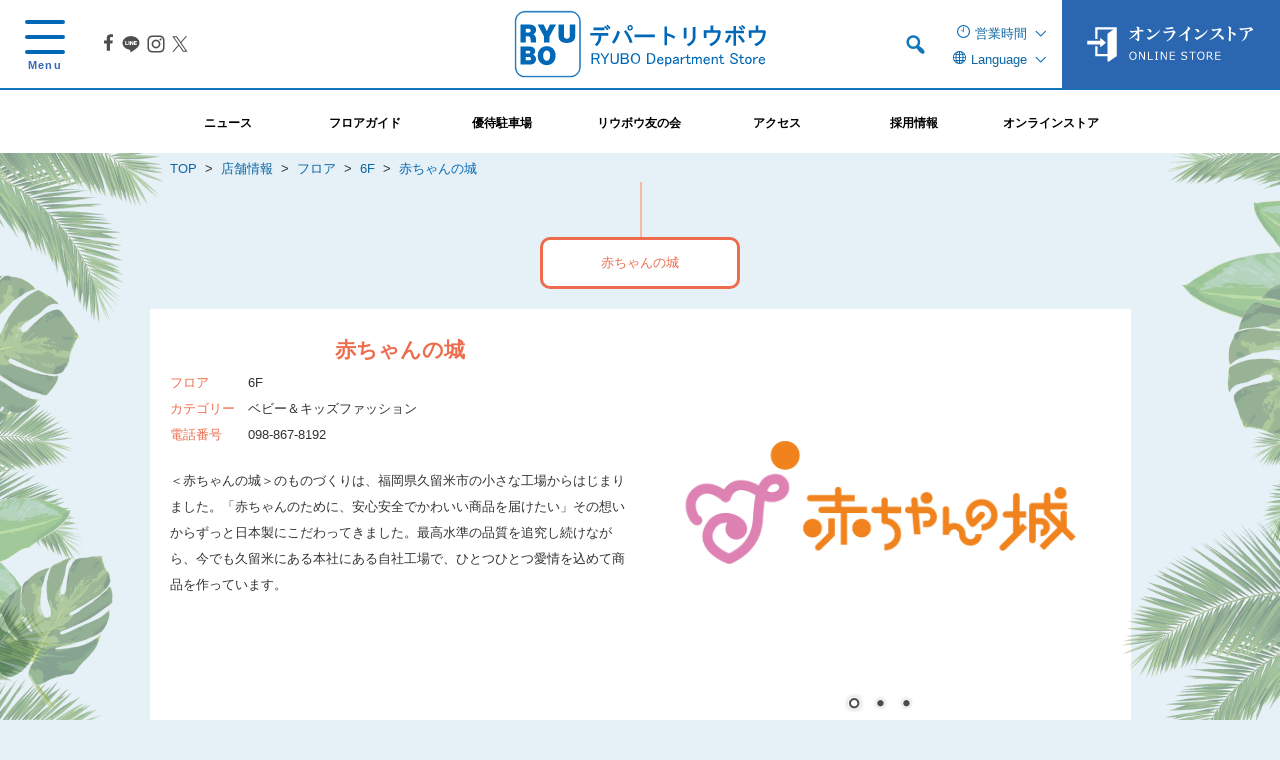

--- FILE ---
content_type: text/html; charset=UTF-8
request_url: https://ryubo.jp/akachan-no-shiro/
body_size: 17329
content:

﻿
<!DOCTYPE html>
<html dir="ltr" lang="ja" prefix="og: https://ogp.me/ns#">
<head>
<!-- Google Tag Manager -->
<script>(function(w,d,s,l,i){w[l]=w[l]||[];w[l].push({'gtm.start':
new Date().getTime(),event:'gtm.js'});var f=d.getElementsByTagName(s)[0],
j=d.createElement(s),dl=l!='dataLayer'?'&l='+l:'';j.async=true;j.src=
'https://www.googletagmanager.com/gtm.js?id='+i+dl;f.parentNode.insertBefore(j,f);
})(window,document,'script','dataLayer','GTM-PRLX8WX');</script>
<!-- End Google Tag Manager -->

<!-- Global site tag (gtag.js) - Google Analytics -->
<script async src="https://www.googletagmanager.com/gtag/js?id=UA-55029337-1"></script>
<script>
  window.dataLayer = window.dataLayer || [];
  function gtag(){dataLayer.push(arguments);}
  gtag('js', new Date());

  gtag('config', 'UA-55029337-1');
</script>

<!-- 220826追加 -->
<script type="text/javascript">
    (function(c,l,a,r,i,t,y){
        c[a]=c[a]||function(){(c[a].q=c[a].q||[]).push(arguments)};
        t=l.createElement(r);t.async=1;t.src="https://www.clarity.ms/tag/"+i;
        y=l.getElementsByTagName(r)[0];y.parentNode.insertBefore(t,y);
    })(window, document, "clarity", "script", "dd5jnh6k00");
</script>


<meta charset="UTF-8">
<meta name="viewport" content="width=device-width, initial-scale=1, user-scalable=yes">
<meta property="og:title" content="赤ちゃんの城 ｜RYUBO">
<meta property="og:description" content="デパートリウボウは県内唯一の百貨店。最新のファッションからデパ地下グルメまでが充実。週替わりの催事案内など、リウボウの旬な情報を発信。">
<meta property="og:image" content="https://ryubo.jp/wp-content/uploads/2018/04/akachan_no_shiro_logo.png">

<meta property="og:url" content="https://ryubo.jp/akachan-no-shiro/">
<meta property="og:site_name" content="デパートリウボウ｜RYUBO">

<meta name="twitter:title" content="赤ちゃんの城 ｜RYUBO">
<meta name="twitter:description" content="デパートリウボウは県内唯一の百貨店。最新のファッションからデパ地下グルメまでが充実。週替わりの催事案内など、リウボウの旬な情報を発信。">
<meta name="twitter:card" content="summary_large_image">


<meta name="description" content="デパートリウボウは県内唯一の百貨店。最新のファッションからデパ地下グルメまでが充実。週替わりの催事案内など、リウボウの旬な情報を発信。">
<meta http-equiv="Pragma" content="no-cache">
<meta http-equiv="Cache-Control" content="no-cache">

<link rel="icon" href="/img/common/ryubo_favicon.ico">
<link rel="icon" type="image/png" href="/img/common/ryubo_favicon.png">
<link rel="apple-touch-icon" size="152x152" href="https://ryubo.jp/wp-content/themes/fsvbasic/images/common/apple-touch-icon.png">
<link rel="profile" href="http://gmpg.org/xfn/11">
<link rel="pingback" href="https://ryubo.jp/xmlrpc.php" />
<script defer src="https://ryubo.jp/wp-content/themes/fsvbasic/font/fontawesome-all.min.js"></script>


<title>赤ちゃんの城 - デパートリウボウ｜RYUBO</title>

		<!-- All in One SEO 4.5.6 - aioseo.com -->
		<meta name="description" content="＜赤ちゃんの城＞のものづくりは、福岡県久留米市の小さな工場からはじまりました。「赤ちゃんのために、安心安全でか" />
		<meta name="robots" content="max-image-preview:large" />
		<meta name="keywords" content="abc,ア行,お祝い,キッズ,ベビー,ベビー服,ベビー用品,子供,子供服,幼児,赤ちゃん" />
		<link rel="canonical" href="https://ryubo.jp/akachan-no-shiro/" />
		<meta name="generator" content="All in One SEO (AIOSEO) 4.5.6" />
		<meta property="og:locale" content="ja_JP" />
		<meta property="og:site_name" content="デパートリウボウ｜RYUBO -" />
		<meta property="og:type" content="article" />
		<meta property="og:title" content="赤ちゃんの城 - デパートリウボウ｜RYUBO" />
		<meta property="og:description" content="＜赤ちゃんの城＞のものづくりは、福岡県久留米市の小さな工場からはじまりました。「赤ちゃんのために、安心安全でか" />
		<meta property="og:url" content="https://ryubo.jp/akachan-no-shiro/" />
		<meta property="og:image" content="https://ryubo.jp/wp-content/uploads/2018/04/akachan_no_shiro_logo.png" />
		<meta property="og:image:secure_url" content="https://ryubo.jp/wp-content/uploads/2018/04/akachan_no_shiro_logo.png" />
		<meta property="og:image:width" content="480" />
		<meta property="og:image:height" content="360" />
		<meta property="article:published_time" content="2023-08-03T08:00:58+00:00" />
		<meta property="article:modified_time" content="2023-08-03T08:09:50+00:00" />
		<meta name="twitter:card" content="summary_large_image" />
		<meta name="twitter:title" content="赤ちゃんの城 - デパートリウボウ｜RYUBO" />
		<meta name="twitter:description" content="＜赤ちゃんの城＞のものづくりは、福岡県久留米市の小さな工場からはじまりました。「赤ちゃんのために、安心安全でか" />
		<meta name="twitter:image" content="https://ryubo.jp/wp-content/uploads/2018/04/akachan_no_shiro_logo.png" />
		<script type="application/ld+json" class="aioseo-schema">
			{"@context":"https:\/\/schema.org","@graph":[{"@type":"BlogPosting","@id":"https:\/\/ryubo.jp\/akachan-no-shiro\/#blogposting","name":"\u8d64\u3061\u3083\u3093\u306e\u57ce - \u30c7\u30d1\u30fc\u30c8\u30ea\u30a6\u30dc\u30a6\uff5cRYUBO","headline":"\u8d64\u3061\u3083\u3093\u306e\u57ce","author":{"@id":"https:\/\/ryubo.jp\/author\/ryubo-adm\/#author"},"publisher":{"@id":"https:\/\/ryubo.jp\/#organization"},"image":{"@type":"ImageObject","url":"https:\/\/ryubo.jp\/wp-content\/uploads\/2018\/04\/akachan_no_shiro_logo.png","width":480,"height":360},"datePublished":"2023-08-03T17:00:58+09:00","dateModified":"2023-08-03T17:09:50+09:00","inLanguage":"ja","mainEntityOfPage":{"@id":"https:\/\/ryubo.jp\/akachan-no-shiro\/#webpage"},"isPartOf":{"@id":"https:\/\/ryubo.jp\/akachan-no-shiro\/#webpage"},"articleSection":"6F, \u30d5\u30ed\u30a2, \u30d9\u30d3\u30fc\uff06\u30ad\u30c3\u30ba\u30d5\u30a1\u30c3\u30b7\u30e7\u30f3, \u5e97\u8217\u30bf\u30a4\u30d7, \u5e97\u8217\u60c5\u5831, ABC, \u30a2\u884c, \u304a\u795d\u3044, \u30ad\u30c3\u30ba, \u30d9\u30d3\u30fc, \u30d9\u30d3\u30fc\u670d, \u30d9\u30d3\u30fc\u7528\u54c1, \u5b50\u4f9b, \u5b50\u4f9b\u670d, \u5e7c\u5150, \u8d64\u3061\u3083\u3093"},{"@type":"BreadcrumbList","@id":"https:\/\/ryubo.jp\/akachan-no-shiro\/#breadcrumblist","itemListElement":[{"@type":"ListItem","@id":"https:\/\/ryubo.jp\/#listItem","position":1,"name":"\u5bb6","item":"https:\/\/ryubo.jp\/","nextItem":"https:\/\/ryubo.jp\/akachan-no-shiro\/#listItem"},{"@type":"ListItem","@id":"https:\/\/ryubo.jp\/akachan-no-shiro\/#listItem","position":2,"name":"\u8d64\u3061\u3083\u3093\u306e\u57ce","previousItem":"https:\/\/ryubo.jp\/#listItem"}]},{"@type":"Organization","@id":"https:\/\/ryubo.jp\/#organization","name":"\u30c7\u30d1\u30fc\u30c8\u30ea\u30a6\u30dc\u30a6\uff5cRYUBO","url":"https:\/\/ryubo.jp\/"},{"@type":"Person","@id":"https:\/\/ryubo.jp\/author\/ryubo-adm\/#author","url":"https:\/\/ryubo.jp\/author\/ryubo-adm\/","name":"ryubo-adm"},{"@type":"WebPage","@id":"https:\/\/ryubo.jp\/akachan-no-shiro\/#webpage","url":"https:\/\/ryubo.jp\/akachan-no-shiro\/","name":"\u8d64\u3061\u3083\u3093\u306e\u57ce - \u30c7\u30d1\u30fc\u30c8\u30ea\u30a6\u30dc\u30a6\uff5cRYUBO","description":"\uff1c\u8d64\u3061\u3083\u3093\u306e\u57ce\uff1e\u306e\u3082\u306e\u3065\u304f\u308a\u306f\u3001\u798f\u5ca1\u770c\u4e45\u7559\u7c73\u5e02\u306e\u5c0f\u3055\u306a\u5de5\u5834\u304b\u3089\u306f\u3058\u307e\u308a\u307e\u3057\u305f\u3002\u300c\u8d64\u3061\u3083\u3093\u306e\u305f\u3081\u306b\u3001\u5b89\u5fc3\u5b89\u5168\u3067\u304b","inLanguage":"ja","isPartOf":{"@id":"https:\/\/ryubo.jp\/#website"},"breadcrumb":{"@id":"https:\/\/ryubo.jp\/akachan-no-shiro\/#breadcrumblist"},"author":{"@id":"https:\/\/ryubo.jp\/author\/ryubo-adm\/#author"},"creator":{"@id":"https:\/\/ryubo.jp\/author\/ryubo-adm\/#author"},"image":{"@type":"ImageObject","url":"https:\/\/ryubo.jp\/wp-content\/uploads\/2018\/04\/akachan_no_shiro_logo.png","@id":"https:\/\/ryubo.jp\/akachan-no-shiro\/#mainImage","width":480,"height":360},"primaryImageOfPage":{"@id":"https:\/\/ryubo.jp\/akachan-no-shiro\/#mainImage"},"datePublished":"2023-08-03T17:00:58+09:00","dateModified":"2023-08-03T17:09:50+09:00"},{"@type":"WebSite","@id":"https:\/\/ryubo.jp\/#website","url":"https:\/\/ryubo.jp\/","name":"\u30c7\u30d1\u30fc\u30c8\u30ea\u30a6\u30dc\u30a6\uff5cRYUBO","inLanguage":"ja","publisher":{"@id":"https:\/\/ryubo.jp\/#organization"}}]}
		</script>
		<!-- All in One SEO -->

<link rel="alternate" type="application/rss+xml" title="デパートリウボウ｜RYUBO &raquo; フィード" href="https://ryubo.jp/feed/" />
<link rel="alternate" type="application/rss+xml" title="デパートリウボウ｜RYUBO &raquo; コメントフィード" href="https://ryubo.jp/comments/feed/" />
<script type="text/javascript">
window._wpemojiSettings = {"baseUrl":"https:\/\/s.w.org\/images\/core\/emoji\/14.0.0\/72x72\/","ext":".png","svgUrl":"https:\/\/s.w.org\/images\/core\/emoji\/14.0.0\/svg\/","svgExt":".svg","source":{"concatemoji":"https:\/\/ryubo.jp\/wp-includes\/js\/wp-emoji-release.min.js"}};
/*! This file is auto-generated */
!function(i,n){var o,s,e;function c(e){try{var t={supportTests:e,timestamp:(new Date).valueOf()};sessionStorage.setItem(o,JSON.stringify(t))}catch(e){}}function p(e,t,n){e.clearRect(0,0,e.canvas.width,e.canvas.height),e.fillText(t,0,0);var t=new Uint32Array(e.getImageData(0,0,e.canvas.width,e.canvas.height).data),r=(e.clearRect(0,0,e.canvas.width,e.canvas.height),e.fillText(n,0,0),new Uint32Array(e.getImageData(0,0,e.canvas.width,e.canvas.height).data));return t.every(function(e,t){return e===r[t]})}function u(e,t,n){switch(t){case"flag":return n(e,"\ud83c\udff3\ufe0f\u200d\u26a7\ufe0f","\ud83c\udff3\ufe0f\u200b\u26a7\ufe0f")?!1:!n(e,"\ud83c\uddfa\ud83c\uddf3","\ud83c\uddfa\u200b\ud83c\uddf3")&&!n(e,"\ud83c\udff4\udb40\udc67\udb40\udc62\udb40\udc65\udb40\udc6e\udb40\udc67\udb40\udc7f","\ud83c\udff4\u200b\udb40\udc67\u200b\udb40\udc62\u200b\udb40\udc65\u200b\udb40\udc6e\u200b\udb40\udc67\u200b\udb40\udc7f");case"emoji":return!n(e,"\ud83e\udef1\ud83c\udffb\u200d\ud83e\udef2\ud83c\udfff","\ud83e\udef1\ud83c\udffb\u200b\ud83e\udef2\ud83c\udfff")}return!1}function f(e,t,n){var r="undefined"!=typeof WorkerGlobalScope&&self instanceof WorkerGlobalScope?new OffscreenCanvas(300,150):i.createElement("canvas"),a=r.getContext("2d",{willReadFrequently:!0}),o=(a.textBaseline="top",a.font="600 32px Arial",{});return e.forEach(function(e){o[e]=t(a,e,n)}),o}function t(e){var t=i.createElement("script");t.src=e,t.defer=!0,i.head.appendChild(t)}"undefined"!=typeof Promise&&(o="wpEmojiSettingsSupports",s=["flag","emoji"],n.supports={everything:!0,everythingExceptFlag:!0},e=new Promise(function(e){i.addEventListener("DOMContentLoaded",e,{once:!0})}),new Promise(function(t){var n=function(){try{var e=JSON.parse(sessionStorage.getItem(o));if("object"==typeof e&&"number"==typeof e.timestamp&&(new Date).valueOf()<e.timestamp+604800&&"object"==typeof e.supportTests)return e.supportTests}catch(e){}return null}();if(!n){if("undefined"!=typeof Worker&&"undefined"!=typeof OffscreenCanvas&&"undefined"!=typeof URL&&URL.createObjectURL&&"undefined"!=typeof Blob)try{var e="postMessage("+f.toString()+"("+[JSON.stringify(s),u.toString(),p.toString()].join(",")+"));",r=new Blob([e],{type:"text/javascript"}),a=new Worker(URL.createObjectURL(r),{name:"wpTestEmojiSupports"});return void(a.onmessage=function(e){c(n=e.data),a.terminate(),t(n)})}catch(e){}c(n=f(s,u,p))}t(n)}).then(function(e){for(var t in e)n.supports[t]=e[t],n.supports.everything=n.supports.everything&&n.supports[t],"flag"!==t&&(n.supports.everythingExceptFlag=n.supports.everythingExceptFlag&&n.supports[t]);n.supports.everythingExceptFlag=n.supports.everythingExceptFlag&&!n.supports.flag,n.DOMReady=!1,n.readyCallback=function(){n.DOMReady=!0}}).then(function(){return e}).then(function(){var e;n.supports.everything||(n.readyCallback(),(e=n.source||{}).concatemoji?t(e.concatemoji):e.wpemoji&&e.twemoji&&(t(e.twemoji),t(e.wpemoji)))}))}((window,document),window._wpemojiSettings);
</script>
<style type="text/css">
img.wp-smiley,
img.emoji {
	display: inline !important;
	border: none !important;
	box-shadow: none !important;
	height: 1em !important;
	width: 1em !important;
	margin: 0 0.07em !important;
	vertical-align: -0.1em !important;
	background: none !important;
	padding: 0 !important;
}
</style>
	<link rel='stylesheet' id='wp-block-library-css' href='https://ryubo.jp/wp-includes/css/dist/block-library/style.min.css' type='text/css' media='all' />
<style id='classic-theme-styles-inline-css' type='text/css'>
/*! This file is auto-generated */
.wp-block-button__link{color:#fff;background-color:#32373c;border-radius:9999px;box-shadow:none;text-decoration:none;padding:calc(.667em + 2px) calc(1.333em + 2px);font-size:1.125em}.wp-block-file__button{background:#32373c;color:#fff;text-decoration:none}
</style>
<style id='global-styles-inline-css' type='text/css'>
body{--wp--preset--color--black: #000000;--wp--preset--color--cyan-bluish-gray: #abb8c3;--wp--preset--color--white: #ffffff;--wp--preset--color--pale-pink: #f78da7;--wp--preset--color--vivid-red: #cf2e2e;--wp--preset--color--luminous-vivid-orange: #ff6900;--wp--preset--color--luminous-vivid-amber: #fcb900;--wp--preset--color--light-green-cyan: #7bdcb5;--wp--preset--color--vivid-green-cyan: #00d084;--wp--preset--color--pale-cyan-blue: #8ed1fc;--wp--preset--color--vivid-cyan-blue: #0693e3;--wp--preset--color--vivid-purple: #9b51e0;--wp--preset--gradient--vivid-cyan-blue-to-vivid-purple: linear-gradient(135deg,rgba(6,147,227,1) 0%,rgb(155,81,224) 100%);--wp--preset--gradient--light-green-cyan-to-vivid-green-cyan: linear-gradient(135deg,rgb(122,220,180) 0%,rgb(0,208,130) 100%);--wp--preset--gradient--luminous-vivid-amber-to-luminous-vivid-orange: linear-gradient(135deg,rgba(252,185,0,1) 0%,rgba(255,105,0,1) 100%);--wp--preset--gradient--luminous-vivid-orange-to-vivid-red: linear-gradient(135deg,rgba(255,105,0,1) 0%,rgb(207,46,46) 100%);--wp--preset--gradient--very-light-gray-to-cyan-bluish-gray: linear-gradient(135deg,rgb(238,238,238) 0%,rgb(169,184,195) 100%);--wp--preset--gradient--cool-to-warm-spectrum: linear-gradient(135deg,rgb(74,234,220) 0%,rgb(151,120,209) 20%,rgb(207,42,186) 40%,rgb(238,44,130) 60%,rgb(251,105,98) 80%,rgb(254,248,76) 100%);--wp--preset--gradient--blush-light-purple: linear-gradient(135deg,rgb(255,206,236) 0%,rgb(152,150,240) 100%);--wp--preset--gradient--blush-bordeaux: linear-gradient(135deg,rgb(254,205,165) 0%,rgb(254,45,45) 50%,rgb(107,0,62) 100%);--wp--preset--gradient--luminous-dusk: linear-gradient(135deg,rgb(255,203,112) 0%,rgb(199,81,192) 50%,rgb(65,88,208) 100%);--wp--preset--gradient--pale-ocean: linear-gradient(135deg,rgb(255,245,203) 0%,rgb(182,227,212) 50%,rgb(51,167,181) 100%);--wp--preset--gradient--electric-grass: linear-gradient(135deg,rgb(202,248,128) 0%,rgb(113,206,126) 100%);--wp--preset--gradient--midnight: linear-gradient(135deg,rgb(2,3,129) 0%,rgb(40,116,252) 100%);--wp--preset--font-size--small: 13px;--wp--preset--font-size--medium: 20px;--wp--preset--font-size--large: 36px;--wp--preset--font-size--x-large: 42px;--wp--preset--spacing--20: 0.44rem;--wp--preset--spacing--30: 0.67rem;--wp--preset--spacing--40: 1rem;--wp--preset--spacing--50: 1.5rem;--wp--preset--spacing--60: 2.25rem;--wp--preset--spacing--70: 3.38rem;--wp--preset--spacing--80: 5.06rem;--wp--preset--shadow--natural: 6px 6px 9px rgba(0, 0, 0, 0.2);--wp--preset--shadow--deep: 12px 12px 50px rgba(0, 0, 0, 0.4);--wp--preset--shadow--sharp: 6px 6px 0px rgba(0, 0, 0, 0.2);--wp--preset--shadow--outlined: 6px 6px 0px -3px rgba(255, 255, 255, 1), 6px 6px rgba(0, 0, 0, 1);--wp--preset--shadow--crisp: 6px 6px 0px rgba(0, 0, 0, 1);}:where(.is-layout-flex){gap: 0.5em;}:where(.is-layout-grid){gap: 0.5em;}body .is-layout-flow > .alignleft{float: left;margin-inline-start: 0;margin-inline-end: 2em;}body .is-layout-flow > .alignright{float: right;margin-inline-start: 2em;margin-inline-end: 0;}body .is-layout-flow > .aligncenter{margin-left: auto !important;margin-right: auto !important;}body .is-layout-constrained > .alignleft{float: left;margin-inline-start: 0;margin-inline-end: 2em;}body .is-layout-constrained > .alignright{float: right;margin-inline-start: 2em;margin-inline-end: 0;}body .is-layout-constrained > .aligncenter{margin-left: auto !important;margin-right: auto !important;}body .is-layout-constrained > :where(:not(.alignleft):not(.alignright):not(.alignfull)){max-width: var(--wp--style--global--content-size);margin-left: auto !important;margin-right: auto !important;}body .is-layout-constrained > .alignwide{max-width: var(--wp--style--global--wide-size);}body .is-layout-flex{display: flex;}body .is-layout-flex{flex-wrap: wrap;align-items: center;}body .is-layout-flex > *{margin: 0;}body .is-layout-grid{display: grid;}body .is-layout-grid > *{margin: 0;}:where(.wp-block-columns.is-layout-flex){gap: 2em;}:where(.wp-block-columns.is-layout-grid){gap: 2em;}:where(.wp-block-post-template.is-layout-flex){gap: 1.25em;}:where(.wp-block-post-template.is-layout-grid){gap: 1.25em;}.has-black-color{color: var(--wp--preset--color--black) !important;}.has-cyan-bluish-gray-color{color: var(--wp--preset--color--cyan-bluish-gray) !important;}.has-white-color{color: var(--wp--preset--color--white) !important;}.has-pale-pink-color{color: var(--wp--preset--color--pale-pink) !important;}.has-vivid-red-color{color: var(--wp--preset--color--vivid-red) !important;}.has-luminous-vivid-orange-color{color: var(--wp--preset--color--luminous-vivid-orange) !important;}.has-luminous-vivid-amber-color{color: var(--wp--preset--color--luminous-vivid-amber) !important;}.has-light-green-cyan-color{color: var(--wp--preset--color--light-green-cyan) !important;}.has-vivid-green-cyan-color{color: var(--wp--preset--color--vivid-green-cyan) !important;}.has-pale-cyan-blue-color{color: var(--wp--preset--color--pale-cyan-blue) !important;}.has-vivid-cyan-blue-color{color: var(--wp--preset--color--vivid-cyan-blue) !important;}.has-vivid-purple-color{color: var(--wp--preset--color--vivid-purple) !important;}.has-black-background-color{background-color: var(--wp--preset--color--black) !important;}.has-cyan-bluish-gray-background-color{background-color: var(--wp--preset--color--cyan-bluish-gray) !important;}.has-white-background-color{background-color: var(--wp--preset--color--white) !important;}.has-pale-pink-background-color{background-color: var(--wp--preset--color--pale-pink) !important;}.has-vivid-red-background-color{background-color: var(--wp--preset--color--vivid-red) !important;}.has-luminous-vivid-orange-background-color{background-color: var(--wp--preset--color--luminous-vivid-orange) !important;}.has-luminous-vivid-amber-background-color{background-color: var(--wp--preset--color--luminous-vivid-amber) !important;}.has-light-green-cyan-background-color{background-color: var(--wp--preset--color--light-green-cyan) !important;}.has-vivid-green-cyan-background-color{background-color: var(--wp--preset--color--vivid-green-cyan) !important;}.has-pale-cyan-blue-background-color{background-color: var(--wp--preset--color--pale-cyan-blue) !important;}.has-vivid-cyan-blue-background-color{background-color: var(--wp--preset--color--vivid-cyan-blue) !important;}.has-vivid-purple-background-color{background-color: var(--wp--preset--color--vivid-purple) !important;}.has-black-border-color{border-color: var(--wp--preset--color--black) !important;}.has-cyan-bluish-gray-border-color{border-color: var(--wp--preset--color--cyan-bluish-gray) !important;}.has-white-border-color{border-color: var(--wp--preset--color--white) !important;}.has-pale-pink-border-color{border-color: var(--wp--preset--color--pale-pink) !important;}.has-vivid-red-border-color{border-color: var(--wp--preset--color--vivid-red) !important;}.has-luminous-vivid-orange-border-color{border-color: var(--wp--preset--color--luminous-vivid-orange) !important;}.has-luminous-vivid-amber-border-color{border-color: var(--wp--preset--color--luminous-vivid-amber) !important;}.has-light-green-cyan-border-color{border-color: var(--wp--preset--color--light-green-cyan) !important;}.has-vivid-green-cyan-border-color{border-color: var(--wp--preset--color--vivid-green-cyan) !important;}.has-pale-cyan-blue-border-color{border-color: var(--wp--preset--color--pale-cyan-blue) !important;}.has-vivid-cyan-blue-border-color{border-color: var(--wp--preset--color--vivid-cyan-blue) !important;}.has-vivid-purple-border-color{border-color: var(--wp--preset--color--vivid-purple) !important;}.has-vivid-cyan-blue-to-vivid-purple-gradient-background{background: var(--wp--preset--gradient--vivid-cyan-blue-to-vivid-purple) !important;}.has-light-green-cyan-to-vivid-green-cyan-gradient-background{background: var(--wp--preset--gradient--light-green-cyan-to-vivid-green-cyan) !important;}.has-luminous-vivid-amber-to-luminous-vivid-orange-gradient-background{background: var(--wp--preset--gradient--luminous-vivid-amber-to-luminous-vivid-orange) !important;}.has-luminous-vivid-orange-to-vivid-red-gradient-background{background: var(--wp--preset--gradient--luminous-vivid-orange-to-vivid-red) !important;}.has-very-light-gray-to-cyan-bluish-gray-gradient-background{background: var(--wp--preset--gradient--very-light-gray-to-cyan-bluish-gray) !important;}.has-cool-to-warm-spectrum-gradient-background{background: var(--wp--preset--gradient--cool-to-warm-spectrum) !important;}.has-blush-light-purple-gradient-background{background: var(--wp--preset--gradient--blush-light-purple) !important;}.has-blush-bordeaux-gradient-background{background: var(--wp--preset--gradient--blush-bordeaux) !important;}.has-luminous-dusk-gradient-background{background: var(--wp--preset--gradient--luminous-dusk) !important;}.has-pale-ocean-gradient-background{background: var(--wp--preset--gradient--pale-ocean) !important;}.has-electric-grass-gradient-background{background: var(--wp--preset--gradient--electric-grass) !important;}.has-midnight-gradient-background{background: var(--wp--preset--gradient--midnight) !important;}.has-small-font-size{font-size: var(--wp--preset--font-size--small) !important;}.has-medium-font-size{font-size: var(--wp--preset--font-size--medium) !important;}.has-large-font-size{font-size: var(--wp--preset--font-size--large) !important;}.has-x-large-font-size{font-size: var(--wp--preset--font-size--x-large) !important;}
.wp-block-navigation a:where(:not(.wp-element-button)){color: inherit;}
:where(.wp-block-post-template.is-layout-flex){gap: 1.25em;}:where(.wp-block-post-template.is-layout-grid){gap: 1.25em;}
:where(.wp-block-columns.is-layout-flex){gap: 2em;}:where(.wp-block-columns.is-layout-grid){gap: 2em;}
.wp-block-pullquote{font-size: 1.5em;line-height: 1.6;}
</style>
<link rel='stylesheet' id='hamburgers-master-css' href='https://ryubo.jp/wp-content/themes/fsvbasic/css/hamburgers-master/hamburgers.min.css' type='text/css' media='all' />
<link rel='stylesheet' id='fsvbasic-style-css' href='https://ryubo.jp/wp-content/themes/fsvbasic/style.css?230920014824' type='text/css' media='all' />
<link rel='stylesheet' id='jquery-bxslider-styles-css' href='https://ryubo.jp/wp-content/themes/fsvbasic/css/jquery.bxslider.css' type='text/css' media='all' />
<link rel='stylesheet' id='fsvbasic-overwrite-css' href='https://ryubo.jp/wp-content/themes/fsvbasic/css/overwrite.css?250520031300' type='text/css' media='all' />
<link rel='stylesheet' id='dashicons-css' href='https://ryubo.jp/wp-includes/css/dashicons.min.css' type='text/css' media='all' />
<script type='text/javascript' src='https://ryubo.jp/wp-includes/js/jquery/jquery.min.js' id='jquery-core-js'></script>
<script type='text/javascript' src='https://ryubo.jp/wp-includes/js/jquery/jquery-migrate.min.js' id='jquery-migrate-js'></script>
<script type='text/javascript' src='https://ryubo.jp/wp-content/themes/fsvbasic/js/responsive.js' id='jquery-responsive-js'></script>
<script type='text/javascript' src='https://ryubo.jp/wp-content/themes/fsvbasic/js/theme-customizer.js' id='theme-customizer-js'></script>
<script type='text/javascript' src='https://ryubo.jp/wp-content/themes/fsvbasic/js/custom.js?260128232709' id='custom_script-js'></script>
<link rel="https://api.w.org/" href="https://ryubo.jp/wp-json/" /><link rel="alternate" type="application/json" href="https://ryubo.jp/wp-json/wp/v2/posts/994" /><link rel="alternate" type="application/json+oembed" href="https://ryubo.jp/wp-json/oembed/1.0/embed?url=https%3A%2F%2Fryubo.jp%2Fakachan-no-shiro%2F" />
<link rel="alternate" type="text/xml+oembed" href="https://ryubo.jp/wp-json/oembed/1.0/embed?url=https%3A%2F%2Fryubo.jp%2Fakachan-no-shiro%2F&#038;format=xml" />

<style type="text/css">
/* Main Color */
#header-nav-area,
.nav-previous a::before,
.nav-next a::after,
.page-links > span,
.main-content-header .main-content-title::before,
.topmain-widget-area .widget-title::after,
.post-sitemap-list .widget-title::after,
.sidebar-left .widget-title::after,
.sidebar-right .widget-title::after,
.comments-title::after,
.comment-reply-title::after,
.widget_rss .widget-title .rss-widget-icon-link::after,
#wp-calendar caption,
#wp-calendar tfoot #prev a::before,
#wp-calendar tfoot #next a::before,
.widget_archive select[name=archive-dropdown],
.widget_categories select.postform,
.footer-copy-area,
a[rel*="category"],
#pagetop {
	background-color:;
}

#site-navigation ul li a:hover,
.menu-load-button a,
#header-menu-button button span,
.hw_link1 a::before,
.hw_link2 a::before,
.post-sitemap-list ul li::before,
.widget_archive ul li::before,
.widget_categories ul li::before,
.widget_nav_menu ul li::before,
.widget_pages ul li::before,
.widget_meta ul li::before,
.post-sitemap-list .children li::before,
.widget_nav_menu .sub-menu li::before,
.widget_pages .children li::before,
.widget_categories .children li::before,
#searchform::before {
	color:;
}

input[type="text"],
input[type="password"],
input[type="search"],
input[type="tel"],
input[type="url"],
input[type="email"],
input[type="number"],
textarea,
.site-header-area,
.page-links > span {
	border-color:;
}
/* Link Color */
a {
	color:;
}
/* Sub Light Color */
#site-navigation ul li a:hover,
input[type="text"],
input[type="password"],
input[type="search"],
input[type="tel"],
input[type="url"],
input[type="email"],
input[type="number"],
textarea {
	background-color:;
}

#wp-calendar td,
.topmain-welcome-area th,
.textwidget th,
.entry-content th,
.comment-content th,
.widget_framedtext {
	background-color:;
}
/* Main Text Color */
del,
body,
.meta-postdate a,
.page-links > a,
.main-content-header .main-content-title,
.topmain-widget-area .widget-title,
.widget_rss .widget-title .rsswidget,
.widget_framedtext .widget-title,
.topmain-welcome-area th a,
.textwidget th a,
.entry-content th a,
.comment-content th a {
	color:;
}
/* Line & Icon Color */
.mu_register h2,
.widget_recent_comments ul li::before,
.tagcloud a::before {
    color:;
}

hr,
a[rel*="tag"],
.page-links > a:hover,
.post-author {
	background-color:;
}

button,
input,
select,
textarea,
.header-title-only,
.header-title-area,
.header-image-area,
.main-content-area,
.topmain-welcome-area abbr,
.textwidget abbr,
.entry-content abbr,
.comment-content abbr,
.topmain-welcome-area dfn,
.textwidget dfn,
.entry-content dfn,
.comment-content dfn,
.topmain-welcome-area acronym,
.textwidget acronym,
.entry-content acronym,
.comment-content acronym,
.topmain-welcome-area table,
.textwidget table,
.entry-content table,
.comment-content table,
.topmain-welcome-area th,
.textwidget th,
.entry-content th,
.comment-content th,
.topmain-welcome-area td,
.textwidget td,
.entry-content td,
.comment-content td,
.page-links > a,
.nav-single,
.nav-previous a,
.nav-next a,
.comments-title,
.comment-reply-title,
article.comment,
.comment .children,
.nocomments,
.archive-post,
.widget,
.widget-title,
.post-sitemap-list .widget-title,
.post-sitemap-list ul li,
.widget_archive ul li,
.widget_categories ul li,
.widget_nav_menu ul li,
.widget_pages ul li,
.widget_meta ul li,
.widget_recent_entries ul li,
.widget_rss ul li,
.widget_recent_comments ul li,
.widget_tagposts ul li,
.widget_tagpages ul li,
.widget_catposts ul li,
.hw_link1,
.hw_link2,
.hw_link2 a,
.post-sitemap-list .children,
.widget_nav_menu .sub-menu,
.widget_pages .children,
.widget_categories .children,
.topmain-welcome-area pre,
.textwidget pre,
.entry-content pre,
.comment-content pre,
.main-content-header .main-content-title,
.topmain-widget-area .widget-title,
.post-sitemap-list .widget-title,
.sidebar-left .widget-title,
.sidebar-right .widget-title,
.comments-title,
.comment-reply-title {
	border-color:;
}
#wp-calendar th {
	background-color:;
}

#site-navigation ul li a,
a[rel*="category"],
a[rel*="tag"],
.page-links > span,
.nav-previous a::before,
.nav-next a::after,
.post-author,
.widget_rss .widget-title .rss-widget-icon-link::after,
.widget_archive select[name=archive-dropdown],
.widget_categories select.postform,
#wp-calendar caption,
#wp-calendar tfoot #prev a::before,
#wp-calendar tfoot #next a::before,
.footer-copy-area .footer-copy,
.footer-copy-area .footer-copy a,
#pagetop {
	color:;
}

#site-navigation div.menu,
#site-navigation ul li,
div.attachment img,
.wp-caption img,
img.main-tile,
img.alignleft,
img.alignright,
img.aligncenter,
img.alignnone,
.archive-post img {
	border-color:;
}
.topmain-welcome-area {
	background-image: radial-gradient( 20%, transparent 20%),radial-gradient( 20%, transparent 20%);
}

@-moz-document url-prefix() {

	.topmain-welcome-area{
		background-image: radial-gradient( 10%, transparent 10%),radial-gradient( 10%, transparent 10%);
	}

}
@media screen and (min-width:786px) {
	/* Main Color */
	#site-navigation div.menu > ul > li:hover li:hover > a,
	#site-navigation ul li:hover ul li ul li:hover > a  {
		color:;
	}

	.topmain-widget-area .widget_tagposts ul li .ex_tag_button,
	.topmain-widget-area .widget_tagpages ul li .ex_tag_button {
		background-color:;
	}

	#site-navigation ul li ul li a {
		border-color:;
	}
	/* Link Color */
	#site-navigation div.menu > ul > li:hover > a,
	#site-navigation ul li ul li ul li a,
	#site-navigation div.menu > ul > li:hover > ul > li {
		background-color:;
	}
	/* Sub Light Color */
	#site-navigation div.menu > ul > li:hover li:hover > a,
	#site-navigation ul li:hover ul li ul li:hover > a  {
		background-color:;
	}
	.footer-widget-area {
		background-color:;
	}
	.comments-area,
	.article-group,
	.post-sitemap-list ul,
	.widget_archive ul,
	.widget_categories ul,
	.widget_nav_menu ul,
	.widget_pages ul,
	.widget_meta ul,
	.widget_recent_entries ul,
	.widget_rss ul,
	.widget_recent_comments ul,
	.widget_tagposts ul,
	.widget_tagpages ul,
	.widget_catposts ul,
	.post-sitemap-list ul li:last-child,
	.widget_archive ul li:last-child,
	.widget_categories ul li:last-child,
	.widget_nav_menu ul li:last-child,
	.widget_pages ul li:last-child,
	.widget_meta ul li:last-child,
	.widget_recent_entries ul li:last-child,
	.widget_rss ul li:last-child,
	.widget_recent_comments ul li:last-child,
	.widget_tagposts ul li:last-child,
	.widget_tagpages ul li:last-child,
	.widget_catposts ul li:last-child,
	#footer-widget-area-1,
	#footer-widget-area-2,
	.widget_framedtext {
		border-color:;
	}
	#site-navigation div.menu > ul > li:hover > a,
	#site-navigation div.menu > ul > li::before,
	#site-navigation div.menu > ul > li:last-child::after,
	.topmain-widget-area .widget_tagposts ul li .ex_tag_button a,
	.topmain-widget-area .widget_tagpages ul li .ex_tag_button a {
		color:;
	}
}
</style>
		<style type="text/css" id="wp-custom-css">
			button {
  /* ブラウザ特有のスタイルを無効に */
  -moz-appearance: none;
  -webkit-appearance: none;
  appearance: none;

  /* 整える */
  margin: 1em 0; /* 前後の隙間 */
  padding: 0.6em 1em; /* 塗りの余白 */
  font-size: 1em; /* フォントサイズ */
  background-color: #1aa1ff; /* 背景色 */
  color: #FFF; /* テキストカラー */
  cursor: pointer; /* カーソルを指マークに */
  border-radius: 3px; /* 角の丸み */
  border: 0; /* 枠線を消す */
  transition: 0.3s; /* ホバーの変化を滑らかに */
}

/* 点滅 */
.blink {
	animation: blinking 1s ease-in-out infinite alternate;
}
 
@keyframes blinking {
	0% {opacity: 0;}
	100% {opacity: 1;}
}
		</style>
		
<style type="text/css">
	#floor_guild .nav_floor ul li.floor_6f a span.detail_floor{padding: 3px 0 3px 1em; line-height: 1.5rem;}
</style>
<style type="text/css">
	.opentime{display:table-cell;color:#C41321;}
	.ochugen-wrap_reminder{display:none !important;}
</style>


<link rel="stylesheet" href="https://ryubo.jp/wp-content/themes/fsvbasic/css/style_add.css?1708586203">


	<link rel="stylesheet" href="https://ryubo.jp/wp-content/themes/fsvbasic/css/style_page.css?1692254243">


	
</head>

<body class="post-template-default single single-post postid-994 single-format-standard full-width custom-background-blue category-slug-fl_6f categoryid-27 categoryid-33 categoryid-42 categoryid-34 categoryid-1 akachan-no-shiro">
<!-- Google Tag Manager (noscript) -->
<noscript><iframe src="https://www.googletagmanager.com/ns.html?id=GTM-PRLX8WX"
height="0" width="0" style="display:none;visibility:hidden"></iframe></noscript>
<!-- End Google Tag Manager (noscript) -->

<div id="layout">

<div id="page">

<div id="masthead" class="site-header-area" role="banner">

<div class="component-inner">

<div id="header-menu-button" class="menu-load-button">

<!-- <button id="button-toggle-menu"><span class="dashicons dashicons-menu"></span></button> -->

<button id="button-toggle-menu" class="hamburger hamburger--squeeze" type="button" onclick="gtag('event', 'click', {'event_category': 'menu','event_label': 'hamburger-menu','value': '1'});">
  <span class="hamburger-box hamburger-box_after">
    <span class="hamburger-inner hamburger-inner_add"></span>
  </span>
</button>

</div><!-- #header-menu-button -->


<div id="header-title-area" class="header-title-only">


<ul class="header-sns-area">
	<li><a href="https://www.facebook.com/DepartRyubo" target="_blank"><img style="width:17px; height:17px;" src="https://ryubo.jp/wp-content/themes/fsvbasic/images/icon/2021/header-sns_fb.svg" alt=""></a></li>
	<li><a href="https://page.line.me/aid4462x?openQrModal=true" target="_blank"><img style="width:20px; height:20px;" src="https://ryubo.jp/wp-content/themes/fsvbasic/images/icon/2021/header-sns_line.svg" alt=""></a></li>
	<li><a href="https://www.instagram.com/ryubo_official/" target="_blank"><img style="width:20px; height:20px;" src="https://ryubo.jp/wp-content/themes/fsvbasic/images/icon/2021/header-sns_ig.svg" alt=""></a></li>
	<li><a href="https://twitter.com/ryubo_official" target="_blank"><img style="width:20px; height:20px;" src="https://ryubo.jp/wp-content/themes/fsvbasic/images/icon/2024/header-sns_x.svg" alt=""></a></li>
</ul>
<p class="site-title-img"><a href="https://ryubo.jp/" rel="home"><img src="https://ryubo.jp/wp-content/uploads/2019/12/ryubo_logo.svg" alt="デパートリウボウ｜RYUBO" /></a></p>

	
	
	
	
</div><!-- #header-title-area -->

</div><!-- .component-inner -->


<div id="header-widget-area" class="header-widget-area_add">
	<div class="left-bloc left-bloc-right">
		<!--<i class="fas fa-search font-blue"></i>-->
		
		<div class="search_widget clearfix">
            <form role="search" method="get" id="searchform" class="searchform" action="/">
                <div id="search_btn"><span class="search_icon"></span></div>
                <div id="search-box">
                    <input type="text" value="" name="s" id="s">
                    <input type="submit" id="searchsubmit" value="Search">
                </div>
            </form>
		</div>
		<!-- <a class="header-icon_shop ifpc" href="https://www.ryubo.net/?utm_source=hp-header" target="_blank"><img src="/wp-content/themes/fsvbasic/images/tab/spnavi-shop.svg" alt="" style="width:25px;"></a> -->
	</div>
    <div class="right-bloc">
       <span class="popup">
            <a><span>営業時間</span></a>
             <ul id="txt_popup">
                <li>
					<table style="color:#fff;">
					<tr>
							<td></td>
							<td>【B1F〜2F】10:00～20:30<br>【3F～8F】10:00～20:00<br>2F 樂園CAFÉ　8:00～20:30<br>※一部店舗の営業時間は異なります<br><label style="color:#ff0">※2/4(水)・5(木)棚卸の為、全館20:00閉店</label></td>
						</tr>
					</table>
                </li>
             </ul>
             
             

        </span>
       <span class="language">
            <a><span>Language</span></a>
            <ul id="lang_menu">
                <li><a href="/us">英語( English)</a></li>
                <li><a href="/tw">繁体字(繁體中文)</a></li>
                <li><a href="/cn">簡体字(简体中文)</a></li>
                <li><a href="/kr">韓国語(한국어)</a></li>
                <li><a href="/th">タイ語(ไทย)</a></li>
                <li><a href="/">日本語</a></li>
            </ul>
        </span> 
    </div>
	<div class="header-to-online-shop ifpc">
		<a href="https://www.ryubo.net/?utm_source=hp&utm_medium=link" target="_blank"><img src="https://ryubo.jp/wp-content/themes/fsvbasic/images/header/onlinestore_button.svg" alt=""></a>
	</div>
</div><!-- #header-widget-area -->

</div><!-- #masthead -->




<div id="header-nav-area" class="navigation-area clear">

<div class="component-inner clear">

<a class="assistive-text" href="#content">コンテンツに移動</a>

<nav id="site-navigation" class="main-navigation" role="navigation">

	

	<div class="menu">
		<ul id="menu-footer-menu" class="menu">
			 <li id="top-nav" class="dropdown">
                    <a>
                        <img src="https://ryubo.jp/wp-content/themes/fsvbasic/images/icon/icon-language.svg" alt="Language">
                        Language <i class="fas fa-caret-down"></i>
                    </a>
                    <ul class="dropdown-menu cl-norewrite">
                        <li><a class="cl-norewrite" href="https://ryubo.jp/us">英語( English)</a></li>
                        <li><a class="cl-norewrite" href="https://ryubo.jp/tw/">繁体字(繁體中文)</a></li>
                        <li><a class="cl-norewrite" href="https://ryubo.jp/cn/">簡体字(简体中文)</a></li>
                        <li><a class="cl-norewrite" href="https://ryubo.jp/kr/">韓国語(한국어)</a></li>
                        <li><a class="cl-norewrite" href="https://ryubo.jp/th/">タイ語(ไทย)</a></li>
                        <li><a class="cl-norewrite" href="https://ryubo.jp/">日本語</a></li>
                    </ul>
			</li>
			<li>
				<a href="/eventcalendar/">
					<img src="https://ryubo.jp/wp-content/themes/fsvbasic/images/icon/icon-event.svg" alt="イベントカレンダー">
					イベントカレンダー
				</a>
			</li>
			<li>
				<a href="https://ryubo.jp/specialevent/">
					<img src="https://ryubo.jp/wp-content/themes/fsvbasic/images/icon/icon-special.svg" alt="スペシャルイベント">
					スペシャルイベント
				</a>
			</li>
			<li>
				<a href="https://ryubo.jp/eventinfo/">
					<img src="https://ryubo.jp/wp-content/themes/fsvbasic/images/icon/icon-faire.svg" alt="友の会＆オススメ">
					友の会＆オススメ
				</a>
			</li>
			<li>
				<a href="https://ryubo.jp/shopevent/">
					<img src="https://ryubo.jp/wp-content/themes/fsvbasic/images/icon/icon-shop.svg" alt="ショップ">
					ショップ
				</a>
			</li>
			<li>
				<a href="https://ryubo.jp/news/">
					<img src="https://ryubo.jp/wp-content/themes/fsvbasic/images/icon/icon-news.svg" alt="ニュース">
					ニュース
				</a>
			</li>
			<li>
				<a href="https://ryubo.jp/#floorguide">
					<img src="https://ryubo.jp/wp-content/themes/fsvbasic/images/icon/icon-floor.svg" alt="フロアガイド">
					フロアガイド
				</a>
			</li>
			<li>
				<a href="https://ryubo.jp/access/">
					<img src="https://ryubo.jp/wp-content/themes/fsvbasic/images/icon/icon-access.svg" alt="アクセス">
					アクセス
				</a>
			</li>
			<li>
				<a href="https://ryubo.jp/parking/">
					<img src="https://ryubo.jp/wp-content/themes/fsvbasic/images/icon/icon-parking.svg" alt="優待駐車場">
					優待駐車場
				</a>
			</li>
			<!-- <li>
				<a href="/shuttlebus/">
					<img src="/wp-content/themes/fsvbasic/images/icon/icon-bus.svg" alt="シャトルバス">
					シャトルバス
				</a>
			</li> -->

			<li>
				<a href="https://ryubo.jp/#membership">
					<img src="https://ryubo.jp/wp-content/themes/fsvbasic/images/icon/icon-friend.svg" alt="リウボウ友の会">
					リウボウ友の会
				</a>
			</li>
			<li>
				<a href="https://ryubo.jp/#ryubocard">
					<img src="https://ryubo.jp/wp-content/themes/fsvbasic/images/icon/icon-card.svg" alt="リウボウカード">
					リウボウカード
				</a>
			</li>
						<li>
				<a href="https://ryubo.jp/originalbrand">
					<img src="https://ryubo.jp/wp-content/themes/fsvbasic/images/icon/icon-rakuen_2.svg" alt="リウボウオリジナルブランド">
					リウボウオリジナルブランド
				</a>
			</li>
	        <li>
              <a href="https://www.ryubo.net/?utm_source=hp&utm_medium=link" target="_blank">
				<img src="https://ryubo.jp/wp-content/themes/fsvbasic/images/icon/icon-stripe.svg" alt="オンラインストア">
				<span>オンラインストア<!--br><label style="color:#ff0;font-size:80%">お歳暮Web注⽂はこちら＞</label--></span>
			</a>
			</li>           
			<li>
				<a href="/recruit/">
					<img src="https://ryubo.jp/wp-content/themes/fsvbasic/images/icon/icon-recruit.svg" alt="採用情報">
					採用情報
				</a>
			</li>
		</ul>
	</div>
	
</nav><!-- #site-navigation -->

</div><!-- .component-inner -->

	
	


</div><!-- #header-nav-area -->



<div id="main" class="main-content-area">

    <div id="global_menu_wrapper" class="normal_menu">
        <ul class="global_menu_list clearfix">
	<li>
		<a href="https://ryubo.jp/#news">
			<div class="global_menu_icon">
				<img src="https://ryubo.jp/wp-content/themes/fsvbasic/images/icon/gnav-news.svg" alt="NEWS">
			</div>
			<h4>ニュース</h4>
		</a>
	</li>

	<li>
		<a href="https://ryubo.jp/#floorguide">
			<div class="global_menu_icon">
				<img src="https://ryubo.jp/wp-content/themes/fsvbasic/images/icon/gnav-floor.svg" alt="フロアガイド">
			</div>
			<h4>フロアガイド</h4>
		</a>
	</li>

	<li>
		<a href="https://ryubo.jp/parking/">
			<div class="global_menu_icon">
				<img src="https://ryubo.jp/wp-content/themes/fsvbasic/images/icon/gnav-parking.svg" alt="優待駐車場">
			</div>
			<h4>優待駐車場</h4>
		</a>
	</li>

	<li>
		<a href="https://ryubo.jp/#membership">
			<div class="global_menu_icon">
				<img src="https://ryubo.jp/wp-content/themes/fsvbasic/images/icon/gnav-friend.svg" alt="リウボウ友の会">
			</div>
			<h4>リウボウ友の会</h4>
		</a>
	</li>

	<li>
		<a href="https://ryubo.jp/access/">
			<div class="global_menu_icon">
				<img src="https://ryubo.jp/wp-content/themes/fsvbasic/images/icon/gnav-access.svg" alt="アクセス">
			</div>
			<h4>アクセス</h4>
		</a>
	</li>
	<li>
		<a href="/recruit/">
			<div class="global_menu_icon">
				<img src="https://ryubo.jp/wp-content/themes/fsvbasic/images/icon/spnavi-recruit.svg" alt="採用情報">
			</div>
			<h4>採用情報</h4>
		</a>
	</li>
	<li>
	<a href="https://www.ryubo.net/" target="_blank">
		<div class="global_menu_icon">
			<img src="https://ryubo.jp/wp-content/themes/fsvbasic/images/icon/gnav-stripe.svg" alt="オンラインストア" style="margin-right:-10px;">
		</div>
		<h4>オンラインストア</h4>
	</a>
	</li>
	<div class="clear"></div>
</ul><!-- global_menu_list area -->	</div><!-- global_menu_wrapper area -->

<div id="leaf_bg-left" class="show"></div>
<div id="leaf_bg-right" class="show"></div>     
    
<div class="component-inner fl-row-content-wrap">

<div id="wrapbox" class="main-content-wrap">

<div id="primary" class="main-content-site" role="main">


<div id="breadcrumb" class="main-breadcrumb" >

<a href="https://ryubo.jp/" title="デパートリウボウ｜RYUBO" rel="home">TOP</a>

&nbsp;&gt;&nbsp;&nbsp;<a href="https://ryubo.jp/category/shopinfo/">店舗情報</a>
                
			&nbsp;&gt;&nbsp;&nbsp;<a href="https://ryubo.jp/category/shopinfo/floor/">フロア</a>
                
			
		&nbsp;&gt;&nbsp;&nbsp;<a href="https://ryubo.jp/category/shopinfo/floor/fl_6f/">6F</a>        
        
				&nbsp;&gt;&nbsp;&nbsp;<span class="currentpage">赤ちゃんの城</span>

	
</div><!-- #breadcrumb -->



<article id="post-994" class="individual-post post-994 post type-post status-publish format-standard has-post-thumbnail hentry category-fl_6f category-floor category-kids category-shoptype category-shopinfo tag-abc tag-7 tag-633 tag-399 tag-400 tag-631 tag-632 tag-173 tag-189 tag-181 tag-180">

<header class="main-content-header store-content-header bg_line3 bg_line_pink fl_6f">

<h1 class="store-content-title">赤ちゃんの城</h1>

</header><!-- .main-content-header -->
<div class="store_content">
  <div class="fl-row-content-wrap">
    
    
	<div class="store_detail">
        <div class="topic_head">赤ちゃんの城</div>        		<dl>
			<dt class="font-pink">フロア</dt>
			<dd>6F</dd>
			<dt class="font-pink">カテゴリー</dt>
			<dd>ベビー＆キッズファッション</dd>
			<dt class="font-pink">電話番号</dt>
			<dd>098-867-8192</dd>
			<br clear="all" />
		</dl>
                
                
        <div class="content_post"><p>＜赤ちゃんの城＞のものづくりは、福岡県久留米市の小さな工場からはじまりました。「赤ちゃんのために、安心安全でかわいい商品を届けたい」その想いからずっと日本製にこだわってきました。最高水準の品質を追究し続けながら、今でも久留米にある本社にある自社工場で、ひとつひとつ愛情を込めて商品を作っています。</p>
</div>        
                
        
        	</div>
	
    	<div class="store_slider_images">
	
		<div id="metaslider-id-850" style="max-width: 480px;" class="ml-slider-3-37-0 metaslider metaslider-nivo metaslider-850 ml-slider ms-theme-default" role="region" aria-roledescription="Slideshow" aria-label="Slideshow">
    <div id="metaslider_container_850">
        <div class='slider-wrapper theme-default'><div class='ribbon'></div><div id='metaslider_850' class='nivoSlider'><img src="https://ryubo.jp/wp-content/uploads/2018/04/akachan_no_shiro_logo.png" height="360" width="480" title="akachan_no_shiro_logo" alt="" class="slider-850 slide-852" /><img src="https://ryubo.jp/wp-content/uploads/2018/04/akachan_no_shiro_2.jpg" height="360" width="480" title="akachan_no_shiro_2" alt="" class="slider-850 slide-854" /><img src="https://ryubo.jp/wp-content/uploads/2018/04/akachan_no_shiro_1.jpg" height="360" width="480" title="akachan_no_shiro_1" alt="" class="slider-850 slide-856" /></div></div>
        
    </div>
</div>    
    </div>
        <br clear="all" />

  </div><!--fl-row-content-wrap-->
</div><!-- .store-content -->

<div class="clear"></div>

    <div class="bg_none">
<!-- test0928 -->

<div class="bg_line bg_line_blue">
<br clear="all" />
<div class="store_search_form_area">
	<ul>
		<li>
			<a href="https://ryubo.jp/parking/#park1"><img src="https://ryubo.jp/wp-content/themes/fsvbasic/images/store/btn_b2f.png" alt="B2F" /></a>
		</li>
		<li>
			<a href="https://ryubo.jp/category/shopinfo/floor/fl_b1f/"><img src="https://ryubo.jp/wp-content/themes/fsvbasic/images/store/btn_b1f.png" alt="B1F" /></a>
		</li>
		<li>
			<a href="https://ryubo.jp/category/shopinfo/floor/fl_1f/"><img src="https://ryubo.jp/wp-content/themes/fsvbasic/images/store/btn_1f.png" alt="1F" /></a>
		</li>
		<li>
			<a href="https://ryubo.jp/category/shopinfo/floor/fl_2f/"><img src="https://ryubo.jp/wp-content/themes/fsvbasic/images/store/btn_2f.png" alt="2F" /></a>
		</li>
		<li>
			<a href="https://ryubo.jp/category/shopinfo/floor/fl_3f/"><img src="https://ryubo.jp/wp-content/themes/fsvbasic/images/store/btn_3f.png" alt="3F" /></a>
		</li>
		<li>
			<a href="https://ryubo.jp/category/shopinfo/floor/fl_4f/"><img src="https://ryubo.jp/wp-content/themes/fsvbasic/images/store/btn_4f.png" alt="4F" /></a>
		</li>
		<li>
			<a href="https://ryubo.jp/category/shopinfo/floor/fl_5f/"><img src="https://ryubo.jp/wp-content/themes/fsvbasic/images/store/btn_5f.png" alt="5F" /></a>
		</li>
		<li>
			<a href="https://ryubo.jp/category/shopinfo/floor/fl_6f/"><img src="https://ryubo.jp/wp-content/themes/fsvbasic/images/store/btn_6f.png" alt="6F" /></a>
		</li>
		<li>
			<a href="https://ryubo.jp/category/shopinfo/floor/fl_7f/"><img src="https://ryubo.jp/wp-content/themes/fsvbasic/images/store/btn_7f.png" alt="7F" /></a>
		</li>
		<li>
			<a href="https://ryubo.jp/category/shopinfo/floor/fl_8f/"><img src="https://ryubo.jp/wp-content/themes/fsvbasic/images/store/btn_8f.png" alt="8F" /></a>
		</li>
        <li>
			<a href="https://www.palette-kumoji.co.jp/floor"><img src="https://ryubo.jp/wp-content/themes/fsvbasic/images/store/btn_9f.png" alt="9F" /></a>
		</li>
        <li>
			<a href="http://www.palette-kumoji.co.jp/"><img src="https://ryubo.jp/wp-content/themes/fsvbasic/images/store/btn_10f.png" alt="10F" /></a>
		</li>
	</ul>
	
	<div class="store_search_50">
		<p>
			<a href="/order_by_50/">
<!--				<img src="/wp-content/themes/fsvbasic/images/store/search_with_50.png" alt="50音から店舗を探す" />-->
				50音から店舗を探す
			</a>
		</p>
	</div>
	
	<div class="store_search_category">
		
		
				
		<select name="event-dropdown" onchange='document.location.href=this.options[this.selectedIndex].value;'> 
			<option value="">カテゴリから探す</option> 
			<option value="/category/shopinfo/shoptype/interior">インテリア / 生活雑貨 (15)</option><option value="/category/shopinfo/shoptype/beauty">コスメ (22)</option><option value="/category/shopinfo/shoptype/service">サービス (1)</option><option value="/category/shopinfo/shoptype/accessories">ファッション雑貨・アクセサリー (17)</option><option value="/category/shopinfo/shoptype/%e3%83%98%e3%82%a2%e3%82%b1%e3%82%a2%e8%a3%bd%e5%93%81">ヘアケア製品 (1)</option><option value="/category/shopinfo/shoptype/kids">ベビー＆キッズファッション (2)</option><option value="/category/shopinfo/shoptype/mensfashion">メンズファッション (18)</option><option value="/category/shopinfo/shoptype/restaurant">レストラン・カフェ (12)</option><option value="/category/shopinfo/shoptype/ladiesfashion">レディースファッション (48)</option><option value="/category/shopinfo/shoptype/%e3%83%af%e3%83%bc%e3%82%af%e3%83%a9%e3%82%a6%e3%83%b3%e3%82%b8">ワークラウンジ (1)</option><option value="/category/shopinfo/shoptype/attractions">室内遊園地 (1)</option><option value="/category/shopinfo/shoptype/sweets">菓子銘店・食品・デパ地下 (46)</option><option value="/category/shopinfo/shoptype/%e8%b2%b7%e5%8f%96%e5%b0%82%e9%96%80%e5%ba%97">買取専門店 (1)</option><option value="/category/shopinfo/shoptype/sundries">趣味・呉服・宝飾・アート (7)</option>		</select>
	</div>

	<div class="search_placeholder store_search_keyword">
		<form role="search" method="get" id="searchform" class="searchform" action="https://ryubo.jp/">
				<div>
					<label class="screen-reader-text" for="s">検索:</label>
					<input type="text" value="" name="s" id="s" />
					<input type="submit" id="searchsubmit" value="検索" />
				</div>
			</form>	</div>
	
	
	<div class="store_search_popular">
		<h4>人気キーワードから探す</h4>
		
<ul>
<li><a href="https://ryubo.jp/search/%E3%83%AC%E3%82%B9%E3%83%88%E3%83%A9%E3%83%B3/">レストラン</a></li>
<li><a href="https://ryubo.jp/search/%E3%82%B9%E3%82%A4%E3%83%BC%E3%83%84/">スイーツ</a></li>
<li><a href="https://ryubo.jp/search/%E3%82%AE%E3%83%95%E3%83%88/">ギフト</a></li>
<li><a href="https://ryubo.jp/search/Plaza/">Plaza</a></li>
<li><a href="https://ryubo.jp/search/%E3%83%97%E3%83%A9%E3%82%B6/">プラザ</a></li>
</ul>

		<br clear="all" />
	</div>

</div>
</div>
</div>
</article><!-- #post -->




</div><!-- #primary -->


</div><!-- #wrapbox -->


</div><!-- .component-inner -->

</div><!-- #main -->


<div id="sub" class="footer-widget-area" role="complementary">


<div id="footer-widget-area-2" class="widget-area">


<aside id="custom_html-2" class="widget_text widget widget_custom_html"><div class="textwidget custom-html-widget"><style type="text/css">@media screen and (max-width:800px){.footer_logo_area{width:100%; max-width:100%; text-align:center;}}</style>
<div id="warp_ft_first_layer">
			<!--<div id="back_to_top">ページトップへ</div>-->
</div>
<div class="component-inner footer_area">

	<div class="footer_area_add">
		<div class="footer_logo_area">
			<p>
				<img src="https://ryubo.jp/img/logo/ryubo_logo.svg" style="margin-top:2px; margin-bottom:2px; max-width:255px;" alt="RYUBO" />
			</p>
		</div>
		
		<div class="business_hour">
			<table>
				<tr>
					<td valign="middle" nowrap>営業時間：<!--10:00~--></td>
					<td><!--
						【 1F〜2F 】21:00まで<br />
						【 3F〜8F 】20:30まで<br />
						【 B1F食品】22:00まで<br>※一部の売場は21:00まで<br />
						※9F飲食店街は20:30以降も営業いたしております
						-->
						<span class="">【B1F〜2F】10:00～20:30<br>【3F〜8F】10:00～20:00<br>2F 樂園CAFÉ　8:00～20:30<br>※一部店舗の営業時間は異なります<br><label style="color:#f00">※2/4(水)・5(木)棚卸の為、全館20:00閉店</label></span>
						</td>
				</tr>
				
			</table>
		</div>
	</div>

</div></div></aside><aside id="nav_menu-2" class="widget widget_nav_menu"><div class="menu-footer-menu-container"><ul id="menu-footer-menu" class="menu"><li id="menu-item-25" class="menu-item menu-item-type-post_type menu-item-object-page menu-item-home menu-item-25"><a href="https://ryubo.jp/">デパートリウボウ</a></li>
<li id="menu-item-399" class="menu-item menu-item-type-custom menu-item-object-custom menu-item-home menu-item-399"><a href="https://ryubo.jp/#floorguide">フロアガイド</a></li>
<li id="menu-item-15169" class="menu-item menu-item-type-post_type menu-item-object-page menu-item-15169"><a href="https://ryubo.jp/parking/">優待駐車場</a></li>
<li id="menu-item-129" class="menu-item menu-item-type-post_type menu-item-object-page menu-item-129"><a href="https://ryubo.jp/access/">アクセス</a></li>
<li id="menu-item-318" class="menu-item menu-item-type-post_type menu-item-object-page menu-item-318"><a href="https://ryubo.jp/serviceguide/">サービス</a></li>
<li id="menu-item-319" class="menu-item menu-item-type-custom menu-item-object-custom menu-item-319"><a href="http://www.saisoncard.co.jp/lineup/ca113.html">リウボウカードセゾン</a></li>
<li id="menu-item-320" class="menu-item menu-item-type-custom menu-item-object-custom menu-item-320"><a href="http://www.ocsnet.co.jp/a_card/collaboration/ryubo_ocs.html">リウボウOCSカード</a></li>
<li id="menu-item-321" class="menu-item menu-item-type-custom menu-item-object-custom menu-item-321"><a href="http://www.departinfo.com/">百貨店協会</a></li>
<li id="menu-item-155" class="menu-item menu-item-type-post_type menu-item-object-page menu-item-155"><a href="https://ryubo.jp/taxation/">免税情報</a></li>
<li id="menu-item-4448" class="menu-item menu-item-type-post_type menu-item-object-page menu-item-4448"><a href="https://ryubo.jp/kanpo/">沖縄県・官報サービスセンター</a></li>
<li id="menu-item-68290" class="menu-item menu-item-type-post_type menu-item-object-page menu-item-68290"><a href="https://ryubo.jp/recruit/">採用情報</a></li>
<li id="menu-item-150" class="menu-item menu-item-type-post_type menu-item-object-page menu-item-150"><a href="https://ryubo.jp/company/">会社概要</a></li>
<li id="menu-item-329" class="menu-item menu-item-type-post_type menu-item-object-page menu-item-329"><a href="https://ryubo.jp/sitemap/">サイトマップ</a></li>
<li id="menu-item-105" class="menu-item menu-item-type-post_type menu-item-object-page menu-item-105"><a href="https://ryubo.jp/privacy/">プライバシーポリシー</a></li>
</ul></div></aside>

</div><!-- #footer-widget-area-2 -->



<div class="clear"></div>

</div><!-- #sub -->

<div class="testnav">
	<ul>
		<a onclick="gtag('event', 'click', {'event_category': 'SP-menu','event_label': 'SP-menu_floorguide','value': '1'});" href="https://ryubo.jp/#floorguide"><li><img src="/wp-content/themes/fsvbasic/images/tab/spnavi_floor.svg" alt=""><span>フロアガイド</span></li></a>
		<a onclick="gtag('event', 'click', {'event_category': 'SP-menu','event_label': 'SP-menu_eventcalendar','value': '1'});" href="/eventcalendar"><li><img src="/wp-content/themes/fsvbasic/images/tab/spnavi_event.svg" alt=""><span>イベント</span></li></a>
		<a onclick="gtag('event', 'click', {'event_category': 'SP-menu','event_label': 'SP-menu_access','value': '1'});" href="/access"><li><img src="/wp-content/themes/fsvbasic/images/tab/spnavi_access.svg" alt=""><span>アクセス</span></li></a>
		<a onclick="gtag('event', 'click', {'event_category': 'SP-menu','event_label': 'SP-menu_parking','value': '1'});" href="/parking"><li><img src="/wp-content/themes/fsvbasic/images/tab/spnavi_parking.svg" alt=""><span>優待駐車場</span></li></a>
		<a 	onclick="gtag('event', 'click', {'event_category': 'SP-menu','event_label': 'SP-menu_membership','value': '1'});" href="/#membership" style="border-right:1.1px solid;"><li><img src="/wp-content/themes/fsvbasic/images/tab/spnavi_friend.svg" alt=""><span>リウボウ友の会</span></li></a>
		<a onclick="gtag('event', 'click', {'event_category': 'SP-menu','event_label': 'SP-menu_ec','value': '1'});" class="spnav_onlineshop" href="https://www.ryubo.net/?utm_source=hp&utm_medium=link" target="_blank"><li><img src="/wp-content/themes/fsvbasic/images/tab/spnavi-shop_w.svg" alt=""><span>オンライン<br>ストア</span></li></a>
	</ul>
</div>

<!--div class="to_ochugen">
    <a style="padding: 5px 25px 5px 7px;" href="https://www.ryubo.net/?utm_source=hp&utm_medium=link" class="ifpc" target="_blank">お歳暮通販サイト</a><a href="https://www.ryubo.net/?utm_source=hp&utm_medium=link" target="_blank" class="ifsp" style="padding: 5px 23px 5px 7px;">お歳暮通販サイト</a>
</div-->

<div id="main-footer" class="footer-copy-area" role="contentinfo">

<div class="component-inner">

<p class="footer-copy">
<span style="font-size:15px">デパートリウボウ<br />〒900-8503 沖縄県那覇市久茂地1-1-1<br />【お問合せ】TEL：098-867-1171（代表）/ e-mail：<a href="mailto:ryuboinfo@ryubo.co.jp">ryuboinfo@ryubo.co.jp</a></span><br /><br />Copyright © 2018 RYUBO INDUSTRY.,LTD ALL RIGHTS RESERVED.</p><!-- .footer-copy -->

</div><!-- .component-inner -->

</div><!-- #colophon -->

</div><!-- #page -->

</div><!-- #layout -->

 
<script>
document.addEventListener( 'wpcf7mailsent', function( event ) {
    location = '/70anniversary_cp_complete'; 
}, false );
</script>
 
<link rel='stylesheet' id='metaslider-nivo-slider-css' href='https://ryubo.jp/wp-content/plugins/ml-slider/assets/sliders/nivoslider/nivo-slider.css' type='text/css' media='all' property='stylesheet' />
<link rel='stylesheet' id='metaslider-public-css' href='https://ryubo.jp/wp-content/plugins/ml-slider/assets/metaslider/public.css' type='text/css' media='all' property='stylesheet' />
<link rel='stylesheet' id='metaslider-nivo-slider-default-css' href='https://ryubo.jp/wp-content/plugins/ml-slider/assets/sliders/nivoslider/themes/default/default.css' type='text/css' media='all' property='stylesheet' />
<script type='text/javascript' src='https://ryubo.jp/wp-content/plugins/beaver-builder-lite-version/js/jquery.easing.min.js' id='jquery-easing-js'></script>
<script type='text/javascript' src='https://ryubo.jp/wp-content/plugins/beaver-builder-lite-version/js/jquery.fitvids.min.js' id='jquery-fitvids-js'></script>
<script type='text/javascript' src='https://ryubo.jp/wp-content/plugins/beaver-builder-lite-version/js/jquery.bxslider.min.js' id='jquery-bxslider-js'></script>
<script type='text/javascript' src='https://ryubo.jp/wp-content/plugins/ml-slider/assets/sliders/nivoslider/jquery.nivo.slider.pack.js' id='metaslider-nivo-slider-js'></script>
<script id="metaslider-nivo-slider-js-after" type="text/javascript">
var metaslider_850 = function($) {
            $('#metaslider_850').nivoSlider({ 
                boxCols:7,
                boxRows:5,
                pauseTime:3000,
                effect:"fade",
                controlNav:true,
                directionNav:false,
                pauseOnHover:true,
                animSpeed:600,
                prevText:"Previous",
                nextText:"Next",
                slices:15,
                manualAdvance:true
            });
            $(document).trigger('metaslider/initialized', '#metaslider_850');
        };
        var timer_metaslider_850 = function() {
            var slider = !window.jQuery ? window.setTimeout(timer_metaslider_850, 100) : !jQuery.isReady ? window.setTimeout(timer_metaslider_850, 1) : metaslider_850(window.jQuery);
        };
        timer_metaslider_850();
</script>



<script type="text/javascript" src="/wp-content/themes/fsvbasic/js/smooth-scroll.min.js"></script>
<script type="text/javascript">
 // ページ内リンクのみ取得
  var scroll = new SmoothScroll('a[href*="#"]:not(.lcp_paginator li a)', {
   speed: 100,//スクロールする速さ
   header: '#header'//固定ヘッダーがある場合
  });
 </script>

</body>
</html>




--- FILE ---
content_type: text/css
request_url: https://ryubo.jp/wp-content/themes/fsvbasic/style.css?230920014824
body_size: 27500
content:
/*
Theme Name: FSVBASIC
Theme URI: https://www.templateking.jp/
Author: FirstServer,Inc.
Author URI: https://www.firstserver.co.jp/
Description: A generic template that fits all kinds of business websites.
Version: 2.0.2
License: GNU General Public License v2 or later
License URI: http://www.gnu.org/licenses/gpl-2.0.html
Tags: one-column, two-columns, right-sidebar, left-sidebar, three-columns, custom-background, custom-menu, flexible-header, theme-options, translation-ready
Text Domain: fsvbasic
*/


/* Reset ================================================ */

* {
	box-sizing:border-box;
}

html, body, div, span, applet, object, iframe, h1, h2, h3, h4, h5, h6, p, blockquote, pre, a, abbr, acronym, address, big, cite, code, del, dfn, em, img, ins, kbd, q, s, samp, small, strike, strong, sub, sup, tt, var, b, u, i, center, dl, dt, dd, ol, ul, li, fieldset, form, label, legend, table, caption, tbody, tfoot, thead, tr, th, td, article, aside, canvas, details, embed, figure, figcaption, footer, header, hgroup, menu, nav, output, ruby, section, summary, time, mark, audio, video {
	margin:0;
	padding:0;
	border:0;
	font-size:100%;
	vertical-align:baseline;
}

body {
	line-height:0;
	overflow:hidden;
	/*background-image: url('../fsvbasic/images/common/bg.png');
	background-repeat:no-repeat;
	background-size:100%;*/
}

body.custom-background-blue{
	background-color:#e5f0f7;
}

ol,
ul {
	list-style:none;
}

blockquote,
q {
	quotes:none;
}

blockquote::before,
blockquote::after,
q::before,
q::after {
	content:'';
	content:none;
}

table {
	border-collapse:collapse;
	border-spacing:0;
}

caption,
thead,
tbody,
tfoot,
th,
td {
	font-weight:normal;
	text-align:left;
	vertical-align:top;
}

h1,
h2,
h3,
h4,
h5,
h6 {
	clear:both;
}

html {
	overflow-y:scroll;
	font-size:62.5%;
}

a:focus {
	outline:thin dotted;
}

article,
aside,
details,
figcaption,
figure,
footer,
header,
hgroup,
nav,
section {
	display:block;
}

audio,
canvas,
video {
	display:inline-block;
}

audio:not([controls]) {
	display:none;
}

del {
	color:#333;
}

ins {
	background:#fff9c0;
	text-decoration:none;
}

hr {
	background-color:#ccc;
	border:0;
	height:1px;
	margin:10px 0;
	margin:1rem 0;
}

sub,
sup {
	font-size:75%;
	line-height:0;
	position:relative;
	vertical-align:baseline;
}

sup {
	top:-0.5em;
}

sub {
	bottom:-0.25em;
}

small {
	font-size:smaller;
}

img {
	border:0;
	-ms-interpolation-mode:bicubic;
}

div,
span {
	word-break:break-all;
}

/* Clearing floats ====================================== */

.clear,
.clear::after,
.footer-widget-area::after {
	clear:both;
}

.clear::before,
.clear::after,
.footer-widget-area::before,
.footer-widget-area::after {
	display:table;
	content:"";
}

/* Repeatable patterns ================================== */

/* Form fields, general styles first -------------------- */

button,
input,
select,
textarea {
	border:1px solid #ccc;
	font-family:inherit;
	padding:6px;
	padding:0.6rem;
	border-radius:4px;
	border-radius:0.4rem;
	outline: none;
}

input[type="text"],
input[type="password"],
input[type="search"],
input[type="tel"],
input[type="url"],
input[type="email"],
input[type="number"],
textarea {
	border:1px solid #1177ba;
	background-color:#ffffff;
}

input:focus,
textarea:focus {
	background-color:#fff;
}

textarea {
	font-size:100%;
	overflow:auto;
	vertical-align:top;
}

/* Reset non-text input types --------------------------- */

input[type="checkbox"],
input[type="radio"],
input[type="file"],
input[type="hidden"],
input[type="image"],
input[type="color"] {
	border:0;
	padding:0;
	border-radius:0;
}

/* Responsive Images ------------------------------------ */

.entry-content img,
.comment-content img,
.widget img {
	max-width:100%; /* Fluid images for posts, comments, and widgets */
}

img[class*="align"],
img[class*="wp-image-"],
img[class*="attachment-"] {
	height:auto; /* Make sure images with WordPress-added height and width attributes are scaled correctly */
}

img.size-full,
img.size-large,
img.wp-post-image {
	max-width:100%;
	height:auto; /* Make sure images with WordPress-added height and width attributes are scaled correctly */
}

/* Make sure videos and embeds fit their containers ----- */

embed,
iframe,
object,
video {
	max-width:100%;
}

.entry-content .twitter-tweet-rendered {
	max-width:100% !important; /* Override the Twitter embed fixed width */
}

/* Basic structure ====================================== */

/* Body, links, basics ---------------------------------- */

html {
	font-size:62.5%;
}

body {
	font-size:13px;
	font-size:1.3rem;
	font-family:"メイリオ","Meiryo",'ヒラギノ角ゴ ProN W3',"Hiragino Kaku Gothic ProN","ヒラギノ角ゴ Pro W3","Hiragino Kaku Gothic Pro",Helvetica, Arial,"ＭＳ Ｐゴシック","MS PGothic",sans-serif;
	text-rendering:optimizeLegibility;
	color:#333;
}

body.custom-background-empty,
body.custom-background-default,
body.custom-background-white {
	background-color:#fff;
}

a {
	outline:none;
	color:#0e67a3;
	text-decoration:none;
}
a:focus {
	outline:none;
}

a:hover {
	text-decoration:underline;
}

.center {
	text-align:center;
}

.right {
	text-align:right;
}

h1,
h2,
h3,
h4,
h5,
h6,
li,
p,
pre,
blockquote,
span {
	font-size:13px;
	font-size:1.3rem;
	word-wrap:break-word;
	word-break:break-all;
}

td,
th {
	font-size:13px;
	font-size:1.3rem;
}

a:hover img {
	text-decoration:none;
	opacity:0.8;
	
	-webkit-transition: all 0.3s;
	-moz-transition: all 0.3s;
	-ms-transition: all 0.3s;
	-o-transition: all 0.3s;
	transition: all 0.3s;
}

#layout {
	position:relative;
}

/* Assistive text --------------------------------------- */

.assistive-text,
.screen-reader-text {
	position:absolute !important;
	clip:rect(1px, 1px, 1px, 1px);
}

.site-header-area,
.header-image-area,
.main-content-area,
.main-content-wrap,
.main-content-site,
.sidebar-left,
.sidebar-right,
.footer-widget-area,
.widget-area,
.footer-copy-area {
	display:block;
	position:relative;
	overflow:hidden;
}

.component-inner {
	display:block;
	position:relative;
	width:100%;
	height:auto;
}
#main {
    padding-bottom: 4em;
	line-height:2;
}
.home #main {
    padding-bottom: 0;
}

/* Header =============================================== */

/* Header Layout ---------------------------------------- */

/* 固定ヘッダー：通常時のスタイル定義
******************************/
#masthead {
	background-color:#ffffff;
	z-index:999;
	
}
 
/* 固定ヘッダー：スクロールした場合のスタイル定義
******************************/
#masthead.fixed {
	background-color:#ffffff;
	z-index:999;
    position: fixed;
    top: 0px;
    left:0;
	width:100%;
    height: auto;
    transition:all 0.5s ease-out 0s;
}
#layout.active #masthead.fixed {
    left:25rem;
}

.site-header-area {
	border-top:10px solid #1177ba;
	border-top:1rem solid #1177ba;
}

.menu-load-button {
	display:block;
	position:absolute;
	top:15px;
	top:1.5rem;
	/*left:20px;
	left:2rem;*/
    left:0;
	line-height:1;
	width:50px;
	width:5rem;
	height:50px;
	height:5rem;
}

.menu-load-button a {
	color:#1177ba;
}

.menu-load-button a .dashicons,
.menu-load-button a .dashicons-before::before {
	font-size:50px;
	font-size:5rem;
	width:50px;
	width:5rem;
	height:50px;
	height:5rem;
}

.menu-load-button a:hover {
	text-decoration:none;
}

/* Header Title Area ------------------------------------ */

.header-title-only,
.header-title-area {
	display:block;
	overflow:hidden;
	width:100%;
	text-align:center;
	padding:7px 0px;
}

/* Header Logo/Title ------------------------------------ */

.header-title-only .site-title-img,
.header-title-area .site-title-img {
	display:block;
	width:255px;
	max-width:100%;
	height:auto;
	line-height:0;
	margin:0 auto;
}

.header-title-only .site-title-img a,
.header-title-area .site-title-img a {
	display:inline-block;
	width:100%;
	height:auto;
}

.header-title-only .site-title-img a img,
.header-title-area .site-title-img a img {
	display:inline-block;
	max-width:100%;
	height:auto;
}

/* Header Title Text ------------------------------------ */

.header-title-only .site-title,
.header-title-area .site-title {
	display:block;
}

.header-title-only .site-title a,
.header-title-area .site-title a {
	font-size:20px;
	font-size:2rem;
	line-height:1.3;
	display:inline-block;
	word-break:normal;
	font-weight:bold;
}

.header-title-only .site-description,
.header-title-area .site-description {
	display:block;
	padding-top:12px; 
	padding-top:1.2rem;
	font-size:11px;
	font-size:1.1rem;
	line-height:1.5;
	font-weight:normal;
	clear:none;
}

#header-title-area{
	text-align:center;
	margin:0px auto;
}

/* Header Widget Area ----------------------------------- */

#header-widget-area {
	text-align:center;
	line-height:1.5;
}

/* Header Text Area ------------------------------------- */

.hw_text {
	padding:10px 30px 5px;
	padding:1rem 3rem 0.5rem;
	font-size:12px;
	font-size:1.2rem;
}

.hw_text_large {
	padding:5px 30px 2px;
	padding:0.5rem 3rem 0.2rem;
	font-size:23px;
	font-size:2.3rem;
}

/* Navigation Menu -------------------------------------- */

#header-nav-area {
	background-color:#0168b5;
	display:block;
	height:auto;
}

#header-nav-area img{
    vertical-align: middle;
}
/*
#header-menu-button,
#header-menu-button button,
#header-menu-button button span {
	display:block;
	overflow:hidden;
	padding:0;
}

#header-menu-button button,
#header-menu-button button span {
	border:none;
	width:50px;
	width:5rem;
	height:50px;
	height:5rem;
	padding:0;
	background:none;
	cursor:pointer;
	border-radius:0;
}

#header-menu-button button span {
	font-size:5rem;
	color:#1177ba;
}
*/
#layout,
#header-nav-area,
#button-toggle-menu {
	transition:all 0.5s ease-out 0s;
}

#header-nav-area .active {
	left:250px;
	left:25rem;
	width:250px;
	width:25rem;
}


#header-nav-area {
	position:fixed;
	left:0;
	margin-left:-250px;
	margin-left:-25rem;
	top:0;
	bottom:0;
	width:250px;
	width:25rem;
	overflow-y:auto;
	z-index:100;
}

#header-nav-area.active {
	left:250px;
	left:25rem;
}

#site-navigation {
	padding-bottom:20px;
	padding-bottom:2rem;
	overflow:visible;
}

#site-navigation div.menu {
	border-bottom:1px dotted #fff;
	width:100%;
}

#site-navigation ul li {
	position:relative;
	display:block;
	border-top:1px dotted #fff;
	margin:0;
	padding:0;
    min-height: 45px;
}

#site-navigation #menu-footer-menu > li:first-child {
        border-top:none;
        border-bottom:none;
}

#site-navigation ul li a {
	display:block;
	line-height:1.5;
	color:#fff;
	font-size:13px;
	font-size:1.3rem;
	text-decoration:none;
	padding:6px 8px;
}

#site-navigation ul li ul {
	padding-left:10px;
	padding-left:1rem;
}

#site-navigation ul .current-menu-item > a,
#site-navigation ul .current_page_item > a {
	font-weight:bold;
}

#site-navigation ul li a:hover {
	color:#1177ba;
	background-color:#b8dcf1;
	transition:all 0.4s ease 0s;
}

/* Header Image Area (Slide) ---------------------------- */

.header-image-area {
	border-top:1px solid #ccc;
	width:100%;
	height:auto;
	padding-top:25px;
	padding-top:2.5rem;
}

.header-image-area .component-inner {
	padding-left:30px;
	padding-left:3rem;
	padding-right:30px;
	padding-right:3rem;
}

/* Main Contents ======================================== */

/* Definition of basic ---------------------------------- */

.main-content-area {
	border-top:none;
	width:100%;
	height:auto;
	line-height:1;
}

body.home .main-content-area {
	margin-top:0;
}

.main-content-site {
	width:100%;
	padding:0;
}
.main-content-site #breadcrumb{
    padding: 0 20px;
    margin: 0px auto;
    width: 981px;
}

/* Welcome Message Area --------------------------------- */

.topmain-welcome-area {
	background-image:radial-gradient(#b8dcf1 20%, transparent 20%),radial-gradient(#b8dcf1 20%, transparent 20%);
	background-size:8px 8px;
	background-position:0 0, 4px 4px;
	padding:20px 30px 20px;
	padding:2rem 3rem 2rem;
	line-height:1.5;
}

@-moz-document url-prefix() {

	.topmain-welcome-area{
		background-image:radial-gradient(#b8dcf1 10%, transparent 10%),radial-gradient(#b8dcf1 10%, transparent 10%);
	}

}

.topmain-welcome-area .topmain-welcome-title {
	font-size:22px;
	font-size:2.2rem;
}

.topmain-welcome-contents {
	font-size:13px;
	font-size:1.3rem;
}

/* Breadcrumb ------------------------------------------- */

.main-breadcrumb {
	/*display:none;*/
    /*position: absolute;*/
    position:relative;
    top: 0;
    left: 0;
    z-index: 1;
}

.fl-row-content-wrap .main-breadcrumb {
    left: 0;
}

/* Main Content Header ---------------------------------- */

.main-content-header {
	/*
	padding:20px 30px 0px 30px;
	padding:2rem 3rem 0rem 3rem;
	padding-bottom:0px;
	*/
}

/* Main Content Entry Meta ------------------------------ */

.entry-meta .post-categories {
	margin-bottom:28px;
	margin-bottom:2.8rem;
}

.entry-meta {
	margin-bottom:20px;
	margin-bottom:2rem;
	line-height:1.5;
}

.entry-meta .post-categories li {
	float:left;
}

a[rel*="category"],
a[rel*="tag"] {
	display:inline-block;
	line-height:1.5;
	font-size:11px;
	font-size:1.1rem;
	background-color:#1177ba;
	color:#fff;
	padding:1px 10px;
	padding:0.1rem 1rem;
	margin-right:10px;
	margin-right:1rem;
	margin-bottom:5px;
	margin-bottom:0.5rem;
	border-radius:4px;
	border-radius:0.4rem;
}

a[rel="tag"],
a[rel*="tag "] {
	background-color:#ccc;
}

.meta-postdate {
	text-align:right;
	margin-bottom:5px;
	margin-bottom:0.5rem;
	margin-top:-10px;
	margin-top:-1rem;
}

.meta-postdate a {
	color:#333;
	cursor:default;
}

.meta-postdate a:hover {
	text-decoration:none;
}

.by-author {
	display:none;
}

.post-edit-link-base {
	padding-top:10px;
	padding-top:1rem;
}

/* Main Content Entry Detail ---------------------------- */

.entry-content {
	padding:0 30px 0;
	padding:0 3rem 0;
	/*margin-bottom:20px;
	margin-bottom:2rem;*/
}

.main-content-site img {
	max-width:100%;
	height:auto;
}

.entry-content,
.mu_register {
	line-height:1.8;
}

.topmain-welcome-area h1,
.textwidget h1,
.entry-content h1,
.comment-content h1,
.topmain-welcome-area h2,
.textwidget h2,
.entry-content h2,
.comment-content h2,
.topmain-welcome-area h3,
.textwidget h3,
.entry-content h3,
.comment-content h3,
.topmain-welcome-area h4,
.textwidget h4,
.entry-content h4,
.comment-content h4,
.topmain-welcome-area h5,
.textwidget h5,
.entry-content h5,
.comment-content h5,
.topmain-welcome-area h6,
.textwidget h6,
.entry-content h6,
.comment-content h6 {
	margin-bottom:20px;
	margin-bottom:2rem;
	line-height:1.5;
	padding-top:5px;
	padding-top:0.5rem;
}

.topmain-welcome-area h1,
.textwidget h1,
.entry-content h1,
.comment-content h1 {
	font-size:24px;
	font-size:2.4rem;
}

.topmain-welcome-area h2,
.textwidget h2,
.entry-content h2,
.comment-content h2,
.mu_register h2 {
	font-size:18px;
	font-size:1.8rem;
}

.topmain-welcome-area h3,
.textwidget h3,
.entry-content h3,
.comment-content h3 {
	font-size:16px;
	font-size:1.6rem;
}

.topmain-welcome-area h4,
.textwidget h4,
.entry-content h4,
.comment-content h4 {
	font-size:15px;
	font-size:1.5rem;
}

.topmain-welcome-area h5,
.textwidget h5,
.entry-content h5,
.comment-content h5 {
	font-size:14px;
	font-size:1.4rem;
}

.topmain-welcome-area h6,
.textwidget h6,
.entry-content h6,
.comment-content h6 {
	font-size:13px;
	font-size:1.3rem;
}

.topmain-welcome-area p,
.textwidget p,
.entry-content p,
.comment-content p,
.mu_register p {
	font-size:13px;
	font-size:1.3rem;
	margin:10px 0 15px;
	margin:1rem 0 1.5rem;
	line-height:1.8;
}

.topmain-welcome-area a,
.textwidget a,
.entry-content a,
.comment-content a,
.mu_register p {
	font-size:13px;
	font-size:1.3rem;
}

.topmain-welcome-area p:last-child,
.textwidget p,
.entry-content p:last-child,
.comment-content p:last-child,
.mu_register p:last-child {
	margin-bottom:0;
}

.topmain-welcome-area ol,
.textwidget ol,
.entry-content ol,
.comment-content ol,
.entry-content ul,
.comment-content ul,
.mu_register ul {
	margin:0 0 20px;
	margin:0 0 2rem;
	line-height:1.8;
}

.topmain-welcome-area ul ul,
.textwidget ul ul,
.entry-content ul ul,
.comment-content ul ul,
.topmain-welcome-area ol ol,
.textwidget ol ol,
.entry-content ol ol,
.comment-content ol ol,
.topmain-welcome-area ul ol,
.textwidget ul ol,
.entry-content ul ol,
.comment-content ul ol,
.topmain-welcome-area ol ul,
.textwidget ol ul,
.entry-content ol ul,
.comment-content ol ul {
	margin-bottom:0;
}

.topmain-welcome-area ul,
.textwidget ul,
.entry-content ul,
.comment-content ul,
.mu_register ul {
	list-style:disc outside;
	margin-left:2px;
	margin-left:0.2rem;
}

.topmain-welcome-area ul li,
.textwidget ul li,
.entry-content ul li,
.comment-content ul li,
.mu_register li {
	margin:0 0 0 13px;
	margin:0 0 0 1.3rem;
}

.topmain-welcome-area ol,
.textwidget ol,
.entry-content ol,
.comment-content ol {
	list-style:decimal outside;
}

.topmain-welcome-area ol li,
.textwidget ol li,
.entry-content ol li,
.comment-content ol li,
.mu_register li {
	margin:0 0 0 20px;
	margin:0 0 0 2rem;
}

.topmain-welcome-area blockquote,
.textwidget blockquote,
.entry-content blockquote,
.comment-content blockquote {
	padding:20px 0;
	padding:2rem 0;
}

.topmain-welcome-area blockquote p:last-child,
.textwidget blockquote p:last-child,
.entry-content blockquote p:last-child,
.comment-content blockquote p:last-child {
	margin-bottom:0;
}

.topmain-welcome-area code,
.textwidget code,
.entry-content code,
.comment-content code {
	font-family:Consolas, Monaco, "Lucida Console", monospace;
	line-height:2;
}

.topmain-welcome-area pre,
.textwidget pre,
.entry-content pre,
.comment-content pre {
	border:1px solid #ccc;
	line-height:1;
	margin:20px 0;
	margin:2rem 0;
	padding:10px;
	padding:1rem;
	overflow:auto;
	font-size:12px;
	font-size:1.2rem;
	border-radius:4px;
	border-radius:0.4rem;
}

.topmain-welcome-area pre code,
.textwidget pre code,
.entry-content pre code,
.comment-content pre code {
	display:block;
}

.topmain-welcome-area abbr,
.textwidget abbr,
.entry-content abbr,
.comment-content abbr,
.topmain-welcome-area dfn,
.textwidget dfn,
.entry-content dfn,
.comment-content dfn,
.topmain-welcome-area acronym,
.textwidget acronym,
.entry-content acronym,
.comment-content acronym {
	border-bottom:1px dotted #ccc;
	cursor:help;
}

.topmain-welcome-area address,
.textwidget address,
.entry-content address,
.comment-content address {
	display:block;
	line-height:1.8;
	margin:0 0 20px;
	margin:0 0 2rem;
}

.topmain-welcome-area embed,
.topmain-welcome-area iframe,
.topmain-welcome-area object,
.topmain-welcome-area video,
.textwidget embed,
.textwidget iframe,
.textwidget object,
.textwidget video,
.entry-content embed,
.entry-content iframe,
.entry-content object,
.entry-content video {
	margin-bottom:24px;
	margin-bottom:2.4rem;
}

.topmain-welcome-area dt,
.textwidget dt,
.entry-content dt,
.comment-content dt {
	font-weight:bold;
	line-height:1.8;
	margin-bottom:10px;
	margin-bottom:1rem;
}

.topmain-welcome-area dd,
.textwidget dd,
.entry-content dd,
.comment-content dd {
	line-height:1.8;
	margin-bottom:25px;
	margin-bottom:2.5rem;
}

.topmain-welcome-area table,
.textwidget table,
.entry-content table,
.comment-content table {
	border-top:1px solid #ccc;
	border-left:1px solid #ccc;
	font-size:13px;
	font-size:1.3rem;
	line-height:2;
	margin-bottom:25px;
	margin-bottom:2.5rem;
	width:100%;
}

.topmain-welcome-area table caption,
.textwidget table caption,
.entry-content table caption,
.comment-content table caption {
	font-size:16px;
	font-size:1.6rem;
	margin:24px 0;
	margin:2.4rem 0;
}

.topmain-welcome-area th,
.textwidget th,
.entry-content th,
.comment-content th {
	border-bottom:1px solid #ccc;
	border-right:1px solid #ccc;
	background-color:#f5f5f5;
	padding:15px;
	padding:1.5rem;
	font-weight:normal;
}

.topmain-welcome-area th a,
.textwidget th a,
.entry-content th a,
.comment-content th a {
	color:#333;
}

.topmain-welcome-area td,
.textwidget td,
.entry-content td,
.comment-content td {
	border-bottom:1px solid #ccc;
	border-right:1px solid #ccc;
	padding:15px;
	padding:1.5rem;
}
#footer-widget-area-2 .business_hour td{
    padding: 0.5rem;
}
.mu_register h2 {
	color:#ccc;
	font-weight:normal;
}

/* Main Content Entry Images ---------------------------- */

.alignleft {
	max-width:50%;
	float:left;
}

.alignright {
	max-width:50%;
	float:right;
}

.aligncenter {
	max-width:100%;
	display:block;
	margin-left:auto;
	margin-right:auto;
}

.wp-caption {
	max-width:100%; /* Keep wide captions from overflowing their container. */
	padding:4px;
	padding:0.4rem;
}

.wp-caption .wp-caption-text,
.gallery-caption,
.entry-caption {
	margin-top:10px;
	margin-top:1rem;
}

img.wp-smiley,
.rsswidget img {
	border:0;
	box-shadow:none;
	margin-bottom:0;
	margin-top:0;
	padding:0;
	border-radius:0;
}

.entry-content dl.gallery-item {
	margin:0;
}

.gallery-item a,
.gallery-caption {
	width:90%;
}

.gallery-item a {
	display:block;
}

.gallery-caption a {
	display:inline;
}

.gallery-columns-1 .gallery-item a {
	max-width:100%;
	width:auto;
}

.gallery .gallery-icon img {
	height:auto;
	max-width:90%;
	padding:5%;
}

.gallery-columns-1 .gallery-icon img {
	padding:3%;
}

img.alignleft,
.wp-caption.alignleft {
	margin:4px 25px 20px 0;
	margin:0.4rem 2.5rem 2rem 0;
}

img.alignright,
.wp-caption.alignright {
	margin:4px 0 20px 25px;
	margin:0.4rem 0 2rem 2.5rem;
}

img.aligncenter,
.wp-caption.aligncenter {
	clear:both;
	margin-top:12px;
	margin-top:1.2rem;
	margin-bottom:12px;
	margin-bottom:1.2rem;
}

img.alignnone,
.wp-caption.alignnone {
	clear:both;
	margin-top:12px;
	margin-top:1.2rem;
	margin-bottom:12px;
	margin-bottom:1.2rem;
}

div.attachment {
	margin:0 0 20px;
	margin:0 0 2rem;
}

div.attachment img,
.wp-caption img,
img.main-tile,
img.alignleft,
img.alignright,
img.aligncenter,
img.alignnone,
.archive-post img {
	/* border:2px solid #fff;
	box-shadow:1px 1px 2px rgba(0, 0, 0, 0.2);
	box-shadow:0.1rem 0.1rem 0.2rem rgba(0, 0, 0, 0.2); */
	display:block;
	height:auto;
	margin-left:1px;
	max-width:99%;
	/* border-radius:4px; */
	/* border-radius:0.4rem; */
    border:1px #efefef solid;
}

/* イベント系投稿画像に線追加 */
article.category-event .store_content img{
    border:1px #efefef solid;
}

img.aligncenter {
	margin-left:auto;
	margin-right:auto;
}

img.alignleft {
	margin:4px 25px 20px 0;
	margin:0.4rem 2.5rem 2rem 0;
}

img.alignright {
	margin:4px 0 20px 25px;
	margin:0.4rem 0 2rem 2.5rem;
}

dl.wp-caption.aligncenter {
	border:none;
	box-shadow:none;
}

/* Main Content Single audio/video attachment view ------ */

.attachment .entry-content .mejs-audio {
	max-width:400px;
	max-width:40rem;
}

.attachment .entry-content .mejs-container {
	margin-bottom:24px;
	margin-bottom:2.4rem;
}

/* Main Content Pager Settings -------------------------- */

.page-links {
	margin-top:40px;
	margin-top:4rem;
	margin-bottom:30px;
	margin-bottom:3rem;
	clear:both;
	line-height:1.8;
	text-align:center;
}

.page-links > span {
	background-color:#1177ba;
	padding:6px 10px;
	padding:0.6rem 1rem;
	border:1px solid #1177ba;
	color:#fff;
}

.page-links > a {
	padding:6px 10px;
	padding:0.6rem 1rem;
	border:1px solid #ccc;
	color:#333;
}

.page-links > a:hover {
	background-color:#ccc;
}

.nav-single {
	display:block;
	width:100%;
	overflow:hidden;
	border-top:1px dotted #ccc;
	border-bottom:1px dotted #ccc;
}

.nav-previous a,
.nav-next a {
	display:block;
	width:50%;
	float:left;
	overflow:hidden;
}

.nav-previous a::before {
	position:absolute;
	font-family:'dashicons';
    content:"\f340";
	font-size:20px;
	font-size:2rem;
    color:#fff;
	text-align:center;
	background-color:#1177ba;
	line-height:1;
	padding:4px;
	padding:0.4rem;
	border-radius:3px;
	border-radius:0.3rem;
	margin-left:-40px;
	margin-left:-4rem;
}

.nav-previous a {
	border-right:1px dotted #ccc;
	line-height:2.2;
	padding:12px 20px 12px 70px;
	padding:1.2rem 2rem 1.2rem 7rem;
}

.nav-next {
	text-align:right;
}

.nav-next a::after {
	position:absolute;
	font-family:'dashicons';
    content:"\f344";
	font-size:20px;
	font-size:2rem;
    color:#fff;
	text-align:center;
	background-color:#1177ba;
	line-height:1;
	padding:4px;
	padding:0.4rem;
	border-radius:3px;
	border-radius:0.3rem;
	margin-left:10px;
	margin-left:1rem;
}

.nav-next a {
	line-height:2.2;
	padding:12px 70px 12px 20px;
	padding:1.2rem 7rem 1.2rem 2rem;
}

a.no-pager-links::before,
a.no-pager-links::after {
	display:none;
}

a.no-pager-links:hover {
	text-decoration:none;
}

/* Main Content Comments Area --------------------------- */

.comments-area {
	margin-top:25px;
	margin-top:2.5rem;
}

.comments-title{
	line-height:1.5;
	border-top:1px solid #ccc;
	border-bottom:1px solid #ccc;
	font-size:14px;
	font-size:1.4rem;
	padding:15px 30px;
	padding:1.5rem 3rem;
}
.comment-reply-title {
	line-height:1.5;
	/*border-top:1px solid #ccc;
	border-bottom:1px solid #ccc;*/
	font-size:30px;
	font-size:3rem;
	padding:15px 30px;
	padding:1.5rem 3rem;
}
.pingback {
	line-height:1.5;
	padding:0 0 10px;
	padding:0 0 1rem;
}

ol.commentlist {
	padding:20px 60px;
	padding:2rem 6rem;
}

article.comment {
	/*padding-top:15px;
	padding-top:1.5rem;
	border-top:1px dotted #ccc;*/
}

.comment .children {
	/*border-top:1px dotted #ccc;*/
	padding-top:0px;
	padding-top:0rem;
	margin-top:15px;
	margin-top:1.5rem;
	margin-left:50px;
	margin-left:5rem;
    border-left: 2px solid #cccccc;
    padding-left: 10px;
}

ol.commentlist li,
.comment .children li {
	margin-bottom:10px;
	margin-bottom:1rem;
}

ol.commentlist li:last-child,
.comment .children li:last-child {
	margin-bottom:0;
}

.comment img {
	display:none;
	overflow:hidden;
	float:left;
	margin-right:15px;
	margin-right:1.5rem;
}

ol.commentlist li:first-child > article.comment {
	padding-top:0;
	border-top:none;
}

.comment-reply-link {
	margin-top: 0;
    background: url(images/stadium/reply.png) no-repeat left center;
    background-size: 35%;
    padding-left: 20px;
}
.fl-row-content-wrap{
    padding-bottom:0;
}

.post-author {
	font-size:11px;
	font-size:1.1rem;
	background-color:#ccc;
	color:#fff;
	padding:0 10px;
	padding:0 1rem;
	border-radius:15px;
	border-radius:1.5rem;
    display:none;
}
.comment-meta br{
    display:none;
}
.bypostauthor,
.sticky {
	font-weight:normal;
}

.comment-reply-title > small {
	margin-left:10px;
	margin-left:1rem;
}

.comment-form {
	padding:20px 30px;
	padding:2rem 3rem;
}

.comment-notes {
	font-size:12px;
	font-size:1.2rem;
	margin-bottom:20px;
	margin-bottom:2rem;
}

.form_content {
	/*display:none;*/
}

.comment-fields input,
.comment-area textarea {
	margin-bottom:15px;
	margin-bottom:1.5rem;
	width:100%;
}

.form-allowed-tags {
	font-size:10px;
	font-size:1rem;
	margin-bottom:15px;
	margin-bottom:1.5rem;
}

.form-submit input {
	width: auto;
    background: #0168b5;
    color: #fff;
    float: right;
    padding: 15px;
}
#commentform input[type='text'],#commentform textarea{
    padding:13px;
}
#comments {
    margin: 0 20px 20px;
    padding-top: 20px;
}
#respond{
    margin:80px;
}
.comment-content .fn a{
    font-size: 22px;
    font-size: 2.2rem;
    color: #4d4d4d;
    font-weight: normal;
}
.nocomments-accept {
	display:none;
}

.nocomments {
	border-top:1px solid #ccc;
	padding:20px 30px;
	padding:2rem 3rem;
}

/* Main Content Archive Page Settings ------------------- */

.archive-post {
	display:block;
	overflow:hidden;
	position:relative;
	line-height:1.5;
	padding:15px 30px;
	padding:1.5rem 3rem;
	border-top:1px dotted #ccc;
}

.entry-image,
.entry-summary {
	display:block;
	overflow:hidden;
}

.archive-post img {
	margin-bottom:10px;
	margin-bottom:1rem;
}

.excerpt-title {
	font-weight:normal;
	font-size:14px;
	font-size:1.4rem;
}

.excerpt-title a {
	font-weight:bold;
}

/* Widget Area Settings ================================= */

/* Widget Area Total Settings --------------------------- */

.widget-area {
	line-height:1;
}

.widget {
	display:block;
	overflow:hidden;
	border-top:none;
}

.widget > * {
	width:100%;
	padding:15px 0 15px;
	padding:1.5rem 0 1.5rem;
}

.widget-title {
	line-height:1.5;
	border-bottom:1px solid #ccc;
	font-size:14px;
	font-size:1.4rem;
	padding-left:30px;
	padding-left:3rem;
	padding-right:30px;
	padding-right:3rem;
}

.main-content-header{
	padding: 0px;
	text-align:center;
}

.main-content-header .main-content-title{
    border-radius: 10px;
    border: 3px solid #0168b5;
    display:inline-block;
    margin: 0px auto;
    padding: 2px 10px;
    background-color: #ffffff;
    color: #0168b5;
    font-size: 150%;
}


.topmain-widget-area .widget-title {
	position:relative;
	background:none;
	color:#333;
	font-size:22px;
	font-size:2.2rem;
	line-height:1.2;
	font-weight:normal;
	margin-bottom:0;
	padding-bottom:10px;
	padding-bottom:1rem;
	border-bottom:3px solid #ccc;
	border-bottom:0.3rem solid #ccc;
}

.main-content-header .main-content-title::before{
	
}

.topmain-widget-area .widget-title::after {
	position:absolute;
	bottom:-3px;
	bottom:-0.3rem;
	left:0;
	z-index:2;
	content:'';
	width:27.5%;
	height:3px;
	height:0.3rem;
	background-color:#1177ba;
}

.main-content-header .main-content-title {
	margin-bottom:20px;
	margin-bottom:2rem;
}
.comment-notes span{
    display:none;
}
.post-sitemap-list .widget-title,
.sidebar-left .widget-title,
.sidebar-right .widget-title {
	position:relative;
	margin-bottom:0;
	border-left:3px solid #ccc;
	border-left:0.3rem solid #ccc;
}
.comments-title,
.comment-reply-title {
	position:relative;
	margin-bottom:0;
	/*border-left:3px solid #ccc;
	border-left:0.3rem solid #ccc;*/
}
#comments .comments-title{
    text-align: center;
    color: #0168b5;
    font-size: 32px;
    border-bottom: 2px solid #0168b5;
    width: 86%;
    margin: auto;
}
.post-sitemap-list .widget-title::after,
.sidebar-left .widget-title::after,
.sidebar-right .widget-title::after{
	position:absolute;
	left:-3px;
	left:-0.3rem;
	z-index:2;
	top:0;
	content:'';
	width:3px;
	width:0.3rem;
	height:40%;
	background-color:#1177ba;
}
.comments-title::after,
.comment-reply-title::after {
	position:absolute;
	left:-3px;
	left:-0.3rem;
	z-index:2;
	top:0;
	content:'';
	width:3px;
	width:0.3rem;
	height:40%;
	/*background-color:#1177ba;*/
}

.post-sitemap-list .widget-title {
	line-height:1.5;
	border-top:1px solid #ccc;
	border-bottom:1px solid #ccc;
	font-size:14px;
	font-size:1.4rem;
	padding:15px 30px;
	padding:1.5rem 3rem;

}

/* Displayed in List Format & Header Sitemap,Contact Link */

.post-sitemap-list > ul,
.widget_archive > ul,
.widget_categories > ul,
.widget_nav_menu > ul,
.widget_nav_menu > div,
.widget_pages > ul,
.widget_meta > ul,
.widget_recent_entries > ul,
.widget_rss > ul,
.widget_recent_comments > ul,
.widget_tagposts > ul,
.widget_tagpages > ul,
.widget_catposts >ul {
	padding-top:0 !important;
	padding-bottom:0 !important;
}

.post-sitemap-list ul li,
.widget_archive ul li,
.widget_categories ul li,
.widget_pages ul li,
.widget_meta ul li,
.widget_recent_entries ul li,
.widget_rss ul li,
.widget_recent_comments ul li,
.widget_tagposts ul li,
.widget_tagpages ul li {
	display:block;
	overflow:hidden;
	width:100%;
	line-height:1.5;
	border-bottom:1px dotted #ccc;
}

widget_catposts ul li{
	display:block;
	overflow:hidden;
	width:100%;
	line-height:1.5;
	border-top:1px dotted #ccc;
}
.post-sitemap-list ul li:last-child,
.widget_categories ul li:last-child,
.widget_nav_menu ul li:last-child,
.widget_pages ul li:last-child,
.widget_meta ul li:last-child,
.widget_recent_entries ul li:last-child,
.widget_rss ul li:last-child,
.widget_recent_comments ul li:last-child,
.widget_tagposts ul li:last-child,
.widget_tagpages ul li:last-child,
.widget_catposts ul li:last-child {
	border-bottom:none;
}

.hw_link1 a::before,
.hw_link2 a::before,
.post-sitemap-list ul li::before,
.widget_archive ul li::before,
.widget_categories ul li::before,
.widget_nav_menu ul li::before,
.widget_pages ul li::before,
.widget_meta ul li::before {
    position:absolute;
	/*
	content:"\0025a0";
    color:#0168b5;
	*/
	font-size:10px;
	font-size:1rem;
	line-height:1.1;
	margin-top:18px;
	margin-top:1.8rem;
	margin-left:30px;
	margin-left:3rem;
}

.hw_link1,
.hw_link2 {
	display:block;
	overflow:hidden;
	width:100%;
	border-bottom:1px solid #ccc;
}

.hw_link1 a::before,
.hw_link2 a::before {
	margin-top:3px;
	margin-top:0.3rem;
	margin-left:-20px;
	margin-left:-2rem;
}

.hw_link1 a,
.hw_link2 a {
	display:block;
	overflow:hidden;
	position:relative;
	padding:15px 30px 15px 51px;
	padding:1.5rem 3rem 1.5rem 5.1rem;
	text-align:left;
}

.hw_link1 a {
	width:100%;
}

.hw_link2 a {
	width:50%;
	float:left;
	border-right:1px solid #ccc;
}

.hw_link2 a:last-child {
	border-right:none;
}

.post-sitemap-list ul li.cat-item-none::before,
.widget_categories ul li.cat-item-none::before {
	content:"";
}

.widget_categories ul li.cat-item-none {
	padding:15px 30px;
	padding:1.5rem 3rem;
}

.widget_recent_comments ul li::before {
    position:absolute;
    font-family:'dashicons';
    content:"\f101";
	background:none;
	color:#ccc;
	font-size:30px;
	font-size:3rem;
	margin-left:-30px;
	margin-left:-3rem;
	margin-top:-8px;
	margin-top:-0.8rem;
}

.widget_recent_comments ul li {
	padding:15px 30px 15px 57px;
	padding:1.5rem 3rem 1.5rem 5.7rem;
}

.widget_recent_entries ul li,
.widget_rss ul li,
.widget_tagposts ul li,
.widget_tagpages ul li,
.widget_catposts ul li  {
	padding:15px 30px;
	padding:1.5rem 3rem;
}

.post-sitemap-list ul li a,
.widget_archive ul li a,
.widget_categories ul li a,
.widget_pages ul li a,
.widget_meta ul li a {
	display:block;
	padding:15px 30px 15px 51px;
	padding:1.5rem 3rem 1.5rem 5.1rem;
}

.post-sitemap-list .children,
.widget_nav_menu .sub-menu,
.widget_pages .children,
.widget_categories .children {
	border-top:1px dotted #ccc;
}

.post-sitemap-list .children li:last-child,
.widget_nav_menu .sub-menu li:last-child,
.widget_pages .children li:last-child,
.widget_categories .children li:last-child {
	border-bottom:none;
}

.post-sitemap-list .children li::before,
.widget_nav_menu .sub-menu li::before,
.widget_pages .children li::before,
.widget_categories .children li::before {
    position:absolute;
    font-family:'dashicons';
    content:"\f460";
	background:none;
	color:#1177ba;
	font-size:10px;
	font-size:1rem;
	padding-top:1px;
}

/* Widget Tagged posts,Tagged pages --------------------- */

.widget_tagposts ul li p,
.widget_tagposts ul li div.img_tag_posts_none,
.widget_tagpages ul li p,
.widget_tagpages ul li div.img_tag_posts_none {
	display:none;
}

.widget_tagposts ul li p.ex_tag_link,
.topmain-widget-area .widget_tagposts ul li p,
.widget_tagpages ul li p.ex_tag_link,
.topmain-widget-area .widget_tagpages ul li p {
	display:inline-block;
}

.widget_tagposts .img_tag_posts,
.topmain-widget-area .widget_tagposts ul li .ex_tag_link,
.widget_tagpages .img_tag_posts,
.topmain-widget-area .widget_tagpages ul li .ex_tag_link {
	margin-bottom:10px;
	margin-bottom:1rem;
}

.widget_tagposts ul li p.ex_tag_button,
.widget_tagpages ul li p.ex_tag_button {
	display:none;
}

/* Widget Recent Entries -------------------------------- */

.widget_recent_entries .post-date,
.widget_catposts .post-date {
	display:block;
	width:100%;
	margin-bottom:7px;
	margin-bottom:0.7rem;
}

.widget_recent_entries .post-item-none {
	padding:20px 30px;
	padding:2rem 3rem;
}

/* Widget RSS ------------------------------------------- */

.widget_rss .widget-title {
	vertical-align:middle;
}

.widget_rss .widget-title .rsswidget {
	color:#333;
}

.widget_rss h2.widget-title .rsswidget {
	font-size:22px;
	font-size:2.2rem;
	line-height:1.2;
}

.widget_rss .widget-title .rss-widget-icon-link img {
	display:none;
}

.widget_rss .widget-title .rss-widget-icon-link::after {
    background-color:#1177ba;
	color:#fff;
	vertical-align:middle;
    font-family:'dashicons';
    content:"\f303";
	font-size:16px;
	font-size:1.6rem;
	margin-left:10px;
	margin-left:1rem;
	padding:1px;
	border-radius:2px;
	border-radius:0.2rem;
}

.widget_rss .widget-title .rss-widget-icon-link {
	vertical-align:middle;
}

/* membership special */
#membership-special .wrapper-content section{
    margin: 6em auto;
    max-width: 865px; 
}
#membership-special .wrapper-content section:first-child{
    margin-top: 2.5em;
}
#membership-special .wrapper-content section:last-child{
    margin-bottom: 2.5em;
}

#membership-special .btn-s01{
    margin: 3.5em 0 -1.5em 0; 
}
#membership-special .btn-s01 .btn-01{
    float: left;
    padding: 0 15px;
    width: 50%;
    text-align: right;
}
#membership-special .btn-s01 .btn-02{
    float: left;
    padding: 0 15px;
    width: 50%;
    text-align: left;
}
#membership-special .btn-s01:after{
    content: "";
    display: block;
    clear: both;
}
#membership-special .membership-images-02{
    margin-top: 1.6em;
}
#membership-special ul#hosting_school{
    background-color: #fff;
}
#membership-special ul#hosting_school li{
    padding: 3em 2.5em;
}
#membership-special ul#hosting_school li:first-child{
    padding-top: 5em;
}
#membership-special ul#hosting_school li:after{
    content: "";
    display: block;
    clear: both;
}
#membership-special ul#hosting_school li .thumb_img,
#membership-special ul#hosting_school li .cont_detail{
    float: left;
    width: 50%;
}
#membership-special ul#hosting_school li .thumb_img .wrap_thumb_img{
    /*border: 2px solid #e7e5d6;*/
    max-width: 90%;
    width: 360px;
    height: 270px;
}
#membership-special ul#hosting_school li .thumb_img img{
    margin: 0 auto;
    float: none;
    box-shadow: none;
    /*border: 2px solid #e7e5d6;*/
    border-radius: 0;
    border: 0;
    max-height: 266px;
    width: auto;
}
    
#membership-special .membership-section-02 .date_held{
    background-color: #fff;
    padding: 4em 0;
}
#membership-special .membership-section-02 .date_held ul li a{
    color: #333;
}
#membership-special ul.list-item-member{
    background-color: #fff;
}
#membership-special ul.list-item-member li{
    padding: 3em 2.5em;
}
#membership-special ul.list-item-member li:first-child{
    padding-top: 5em;
}
#membership-special ul.list-item-member li:after{
    content: "";
    display: block;
    clear: both;
}
#membership-special ul.list-item-member li .thumb_img,
#membership-special ul.list-item-member li .cont_detail{
    float: left;
}
#membership-special ul.list-item-member li .thumb_img{
    width: 35%;
}
#membership-special ul.list-item-member li .cont_detail{
    width: 65%;
}
#membership-special .membership-section-04{
    background-color: #fff;
}
#membership-special .membership-section-04 div.item-img{
   padding: 1.6em 2.5em; 
}
#membership-special .membership-section-04 div.item-img:first-child{
    padding-top: 5em;
}
#membership-special .membership-section-04 div.item-img.images-10{
    padding-top: 0;
    padding-bottom: 0;
    line-height: 1em;
}
#membership-special .membership-section-04 div.item-img.images-12{
    padding-bottom: 12px;
}
#membership-special .membership-section-04 div.item-img.images-14{
    padding-top: 15px;
}
#membership-special  section p{
    font-size: 16px;
    margin: 1em 0;
}
#membership-section-02 .past_lessons h4.title_bar {
    font-size: 22px;
    font-weight: lighter;
    border-bottom: 2px solid;
    color: #e26983;
    line-height: 1.6em;
    margin-bottom: 0.5em;
}
#membership-section-02 .past_lessons{
    background-color: #fff;
    padding: 0 5em 5em;
}
#membership-section-02 .past_lessons ul li span{
    color: #e26983;
    font-size: 100%;
    padding-right: 1.2em;
}
#membership-section-02 .past_lessons ul li a{
    color: #333;
}
#membership-section-02 .past_lessons ul li{
    padding: 0.5em 1em;
}
#membership-section-02 .past_lessons ul li:nth-child(even){
    background-color: #efefef;
}
#membership-section-02 .past_lessons ul li p{
    font-size: 15px;
    margin: 0;
}
#hosting_school li .cont_detail .detail h4.title_bar{
    font-size: 22px;
    font-weight: lighter;
    border-bottom: 2px solid;
    color: #e26983;
    line-height: 1.6em;
    margin-bottom: 0.5em;
}
#hosting_school li .cont_detail .detail h4{
    color: #ae5159;
    font-size: 22px;
    font-weight: lighter;
    line-height: 1.6em;
}
body.membership-special{
    background-color: #eee7dd;
}
.membership-special .fl50 .wrap_thumb_img {
    /*border: 2px solid #e7e5d6;*/
    max-width: 90%;
    margin: auto;
    width: 380px;
    height: 285px;
}
.membership-special .fl50 .wrap_thumb_img img{
    max-height: 281px;
    margin: 0 auto;
    box-shadow: none;
    float: none;
    width: auto;
    /*border: 2px solid #e7e5d6;*/
    border: 0;
}
body.single-post.category-slug-membership-special{
    background-color: #eee7dd;
}
    

@-moz-document url-prefix() {
	.widget_rss .widget-title .rss-widget-icon-link::after {
		padding:2px 2px 0 2px;
		padding:0.2rem 0.2rem 0 0.2rem;
	}
}

@media all and (-ms-high-contrast:none) {

	.widget_rss h2.widget-title .rss-widget-icon-link::after {
		padding-bottom:2px;
		padding-bottom:0.2rem;
	}

	.widget_rss h3.widget-title .rss-widget-icon-link::after {
		padding:1px 2px 4px 0;
		padding:0.1rem 0.2rem 0.4rem 0;
	}

}

.widget_rss .widget-title .rss-widget-icon-link:hover {
	text-decoration:none;
}

.widget_rss .rss-date,
.widget_rss .rssSummary,
cite {
	display:block;
	margin-top:7px;
	margin-top:0.7rem;
}

.widget_rss cite::before {
	content:" - ";
}

/* Dropdown List for Archives, Categories --------------- */

.widget-dropdown {
	display:block;
	overflow:hidden;
	border-radius:4px;
	border-radius:0.4rem;
	padding:0;
	/*margin:20px auto;
	margin:2rem auto;
	width:90%;*/
}

.widget_archive select[name=archive-dropdown],
.widget_categories select.postform {
	display:block;
	overflow:hidden;
	/*background:url("images/widget_cat_drop_down.png") no-repeat right 10% center #1177ba;*/
	background: #1177ba;
	color:#fff;
	width:90%;
	margin:2rem auto;
	border:none;
	cursor:pointer;
	padding:6px 5px 6px 10px;
	padding:0.6rem 0.5rem 0.6rem 1rem;
	line-height:1.1;
	border-radius:5px;
}

.widget_archive select[name=archive-dropdown] option,
.widget_categories select.postform option {
	border:none;
	box-shadow:none;
}

@-moz-document url-prefix() {

	.widget_archive select[name=archive-dropdown],
	.widget_categories select.postform, x:-moz-any-link {
		padding:0 5px;
		padding:0 0.5rem;
	}

	.widget_archive select[name=archive-dropdown] option,
	.widget_categories select.postform option {
		padding:3px 10px 3px 10px;
		padding:0.3rem 1rem 0.3rem 1rem;
	}

}

/* Widget Tag Cloud ------------------------------------- */

.tagcloud {
	padding-left:30px !important;
	padding-left:3rem !important;
	padding-right:30px !important;
	padding-right:3rem !important;
	line-height:1.3;
}

.tagcloud a::before {
	vertical-align:middle;
	font-family:'dashicons';
    content:"\f323";
	font-size:21px;
	font-size:2.1rem;
    color:#ccc;
}

.tagcloud a {
	width:100%;
	margin:0 10px 10px 0;
	margin:0 1rem 1rem 0;
	padding:5px 0;
	padding:0.5rem 0;
	vertical-align:middle;
}

/* Widget Text ------------------------------------------ */

.widget_text .textwidget {
	padding:20px 30px;
	padding:2rem 3rem;
}

/* Widget Text block ------------------------------------ */

.widget_framedtext {
	background-color:#f5f5f5;
	border:1px solid #ccc;
	padding:12px;
	padding:1.2rem;
	margin:30px;
	margin:3rem;
	border-radius:4px;
	border-radius:0.4rem;
}

.widget_framedtext .widget-title {
	background:none;
	font-size:14px;
	font-size:1.4rem;
	font-weight:bold;
	padding:0 0 10px;
	padding:0 0 1rem;
	border:none;
	color:#333;
}

.widget_framedtext .widget-title::after {
	background:none;
}

.widget_framedtext .textwidget {
	padding:0;
	line-height:1.5;
	font-size:13px;
	font-size:1.3rem;
}

/* Widget Search ---------------------------------------- */


#searchform .search_icon::before {
    /*position:absolute;*/
	font-family:'dashicons';
    content:"\f179";
    color:#1177ba;
	font-size:25px;
	font-size:2.5rem;
	padding-top:0px;
	padding-top:0rem;
	padding-left:3px;
	padding-left:0.3rem;
}

#searchform input#s {
	width:100%;
	/*padding-left:40px;
	padding-left:4rem;*/
	margin:0 auto;
}

#searchform input#s:focus {
	background-color:#fff;
}

#searchform input#searchsubmit {
	display:none;
}

.entry-content #searchform::before {
	padding-top:0;
	margin-top:-8px;
	margin-top:-0.8rem;
}

/* Widget Calendar -------------------------------------- */

.calendar_wrap {
	padding:0;
	margin:30px;
	margin:3rem;
	box-shadow:1px 1px 2px rgba(0, 0, 0, 0.3);
	box-shadow:0.1rem 0.1rem 0.2rem rgba(0, 0, 0, 0.3);
	width:auto;
}

#wp-calendar {
	width:100%;
}

#wp-calendar caption {
	color:#fff;
	padding:15px;
	padding:1.5rem;
	font-size:15px;
	font-size:1.5rem;
	text-align:center;
	background-color:#1177ba;
}

#wp-calendar th,
#wp-calendar td {
	padding:10px 5px;
	padding:1rem 0.5rem;
	text-align:center;
	background-color:#f5f5f5;
}

#wp-calendar th {
	font-weight:bold;
	background-color:#fff;
}

#wp-calendar tfoot td {
	height:35px;
	height:3.5rem;
	padding:0 5px;
	padding:0 0.5rem;
}

#wp-calendar tbody a {
	font-weight:bold;
	text-decoration:underline;
}

#wp-calendar tfoot #prev,
#wp-calendar tfoot #next {
	text-align:left;
}

#wp-calendar tfoot #prev a::before {
	position:absolute;
	font-family:'dashicons';
    content:"\f340";
	font-size:20px;
	font-size:2rem;
    color:#fff;
	text-align:center;
	background-color:#1177ba;
	line-height:1;
	padding:5px;
	padding:0.5rem;
	border-radius:3px;
	border-radius:0.3rem;
}

#wp-calendar tfoot #prev a {
	width:30px;
	width:3rem;
	height:30px;
	height:3rem;
	position:absolute;
	font-size:10px;
	font-size:1rem;
	display:block;
	overflow:hidden;
}

#wp-calendar tfoot #next a::before {
	position:absolute;
	font-family:'dashicons';
    content:"\f344";
	font-size:20px;
	font-size:2rem;
    color:#fff;
	text-align:center;
	background-color:#1177ba;
	line-height:1;
	padding:5px;
	padding:0.5rem;
	border-radius:3px;
	border-radius:0.3rem;
}

#wp-calendar tfoot #next a {
	width:30px;
	width:3rem;
	height:30px;
	height:3rem;
	position:absolute;
	font-size:10px;
	font-size:1rem;
	display:block;
	overflow:hidden;
	right:35px;
	right:3.5rem;
}

#wp-calendar tfoot #prev a:hover,
#wp-calendar tfoot #next a:hover {
	text-decoration:none;
}

/* Footer Area ===================================== */
#nav_menu-2{
	background-color:#0168b5;
	margin-bottom : 0px;
}

#footer-widget-area-2 #custom_html-2{
	background-color:#ffffff;
}

.footer-copy-area {
	background-color:#0168b5;
	line-height:1;
	padding:20px 0;
	padding:2rem 0;
}

.footer-copy-area .footer-copy {
	word-break:break-all;
	text-align:center;
	line-height:1.5;
	font-weight:normal;
	color:#fff;
}

.footer-copy-area .footer-copy a {
	color:#fff;
}

.business_hour table, 
.business_hour table tr,
.business_hour table td 
{
	border:none;
    vertical-align:middle;
}
.business_hour td{
	color:#0168b5;
}

.business_hour table {
	margin-top: 0px;
	margin-bottom: 0px;
}
.wrap_reminder {
    /*max-width: 1000px;*/
    margin: auto;
    position:relative;
}
.wrap_reminder-1 {
    /*max-width: 1000px;*/
    margin: auto;
    position:relative;
}
.wrap_reminder .reminder{
    background: #fef6ea;
    padding-top: 40px;
    padding-bottom: 40px;
}
.wrap_reminder .reminder.reminder_eventinfo{
    background: #eee7dd;
    padding-top: 40px;
    padding-bottom: 40px;
}
.wrap_reminder .reminder.reminder_shopinfo{
    background: #f2f9f5;
    padding-top: 40px;
    padding-bottom: 40px;
}
.wrap_reminder .reminder .reminder_border{
    border: 2px solid #ee6c4d;
    background: #fff;
    color: #ee6c4d;
    width: 150px;
    margin: auto;
    padding: 0;
    border-radius: 10px;
    text-align: center;
    font-size: 18px;
    z-index: 2;
    position: relative;
}
.wrap_reminder .reminder.reminder_eventinfo .reminder_border{
    border: 2px solid #e45a73;
    background: #fff;
    color: #e45a73;
}
.wrap_reminder .reminder.reminder_shopinfo .reminder_border {
	border: 2px solid #5db283;
	    color: #5db283;
}
.wrap_reminder::before{
    left: 50%;
    margin-left: -2px;
    width: 2px;
    background: #f6b19b;
    content: '';
    position: absolute;
    top: 0;
    height: 100%;
    z-index: 0;
}
.wrap_reminder.wrap_reminder_eventinfo::before{
    background: #e45a73;
}
.wrap_reminder.wrap_reminder_shopinfo::before{
    background: #a7d5bc;
}
.bg-white{
    background: #fff !important;
}

#cat_news .lcp_catlist {
	  width: 90%;
    margin: 0 5%;
}
.more_list.more_news,
.more_list.more_park{
    background: #0168b5;
	position: relative;
}
.more_list.more_park{
    width: 230px;
    max-width: 100%;
}
.wrap_reminder .reminder.reminder_news .reminder_border,
.wrap_reminder .reminder.reminder_park .reminder_border,
.wrap_reminder .reminder.reminder_friends_society .reminder_border,
.wrap_reminder .reminder.reminder_sns .reminder_border{
	border: 2px solid #0168b5;
	color: #0168b5;
    width: 200px;
}
.wrap_reminder .reminder.reminder_stadium .reminder_border{
    border: 2px solid #0168b5;
	color: #0168b5;
    width: 300px;
}
.wrap_reminder.access .reminder .reminder_border{
    color: #ffffff;
    background-color:#0168b5;
    border: 2px solid #0168b5;
    width: 230px;
    padding:0;
}
.access .reminder .reminder_border{
    color: #ffffff;
    background-color: #0168b5;
    border: 2px solid #0168b5;
    width: 320px;
    margin: auto;
    padding: 9px;
    border-radius: 10px;
    text-align: center;
    font-size: 18px;
}
.wrap_reminder.access .reminder .reminder_border:hover{
    opacity:0.9;
} 
.wrap_reminder.wrap_reminder_news::before,
.wrap_reminder.wrap_reminder_park::before,
.wrap_reminder.wrap_reminder_friends_society::before,
.wrap_reminder.wrap_reminder_sns::before,
.wrap_reminder.wrap_reminder_floor_all::before{
	background: #73acd6;
}
.wrap_reminder_floor_all #floor_guild{
    background: #f6fafc;
    z-index: 1;
    position: relative;
    margin-top: 4%;
    padding:1%;
}
.wrap_reminder_floor_all #floor_guild .nav_floor{
    width:47%
}
.wrap_reminder_floor_all #floor_guild .nav_floor ul li a span.detail_floor{
    max-width:380px;
}
.wrap_reminder_floor_all .store_search_form_area ul.floor_no{
    display: none;
}
.wrap_reminder_floor_all #floor_guild .building_floor{
    width: 52%;
}
.wrap_reminder .reminder.reminder_news,
.wrap_reminder .reminder.reminder_park,
.wrap_reminder .reminder.reminder_sns,
.wrap_reminder .reminder.reminder_stadium{
    background: #e5f0f7;
    padding-top: 40px;
    padding-bottom: 40px;
}
.page-normal .wrap_reminder .reminder.reminder_news,
.page-normal .wrap_reminder .reminder.reminder_park,
.page-normal .wrap_reminder .reminder.reminder_sns,
.page-normal .wrap_reminder .reminder.reminder_stadium{
    background:transparent;
}
.wrap_reminder .reminder.reminder_park  .park_content .cont-bloc{
    padding: 5px 5%;
}
.wrap_reminder .reminder.reminder_park  .park_content .cont-bloc ul li{
    color: #ff807f;
    line-height: 3em;
    font-size: 15px;
}
.wrap_reminder .reminder.reminder_park  .park_content .cont-bloc ul li span.num-list{
    border: 1px solid #ff807f;
    padding: 0.3em 0.9em;
    border-radius: 15px;
    margin-right: 0.5em;
    margin-left: 0.5em;
}
.wrap_reminder .reminder.reminder_park  .park_content .cont-bloc p {
    line-height: 1.5em;
    font-size: 15px;
    margin-top: 0.5em;
}


.wrap_reminder .reminder.reminder_floor{
    background: url('images/top/ryubou_building_bg.jpg') no-repeat;
    background-position: bottom center;
    background-size: cover;
    /*background-attachment: fixed;*/
    height: 100%;
    z-index: 3;
    position: relative;
}
#floor_guild{
    padding-top: 2em;
    padding-top: 2em;
    max-width: 1000px;
    margin: auto;
}
#floor_guild .building_floor{
    float: left;
    position: relative;
    z-index: 2;
}
#floor_guild .nav_floor{
    float: left;
    position: relative;
    z-index: 2;
    padding-top: 48px;
}
#floor_guild .nav_floor ul li{
    height: 32px;
    margin-bottom: 5px;
}
#floor_guild .building_floor {
	width: 50%;
}
#floor_guild .nav_floor{
	width: 50%;
}
#floor_guild .nav_floor ul li {
    background: #fff;
    border-radius: 10px 8px 8px 10px;
	display: block;
    width: 100%;
	-webkit-transition: all 0.5s; /* For Safari 3.1 to 6.0 */
    transition: all 0.5s;
}
#floor_guild .nav_floor ul li:hover{
	width: 105%;
    margin-left: -2.5%;
}
#floor_guild .nav_floor ul li.food_court{
    background: url(images/common/food_floor_icon.png) no-repeat;
    background-position: 98% 3px;
    background-color: #fff;
} 
#floor_guild .nav_floor ul li a{
    display: block;
}
#floor_guild .nav_floor ul li a span.floor_building{
	background-color: #1567a5;
    color: #fff;
    height: 100%;
    display: block;
    border-radius: 8px 0 0 8px;
    padding: 0 10px;
    font-weight: bold;
    letter-spacing: 0.1em;
    font-size: 20px;
    line-height: 1.6em;
    text-align: right;
    width: 70px;
    float: left;
}
#floor_guild .nav_floor ul li a span.floor_building.gray_cl{
    background-color: #999999;
}
#floor_guild .nav_floor ul li a span.detail_floor{
	float: left;
    padding: 8px 0 8px 1em;
    padding: 7px 0 8px 1em;
    max-width: 420px;
    line-height: 1.5em;
    width: 100%;
    font-weight: bold;
}
#floor_guild .nav_floor ul li a span.detail_floor.gray_cl,
#floor_guild .nav_floor ul li a span.detail_floor .gray_col{
    color: #666;
}

#floor_guild .nav_floor ul li.floor_8f a span.detail_floor,
#floor_guild .nav_floor ul li.floor_7f a span.detail_floor,
#floor_guild .nav_floor ul li.floor_6f a span.detail_floor{
	font-size: 10px;
    padding-top: 2px;
    padding-bottom: 0;
    line-height: 1.4em;
}
#floor_guild .nav_floor ul li.floor_6f a span.detail_floor{
    padding: 8px 0 8px 1em;
    padding: 7px 0 8px 1em;
    line-height: 1.5rem;
}

.wrap_reminder .reminder.reminder_floor .reminder_border {
    border: 2px solid #fff;
    color: #fff;
    background: #0168b5;
}
.wrap_reminder.wrap_reminder_floor::before {
    background: #ccc;
    display: none;
    z-index: 1;
}
.wrap_reminder .reminder.reminder_floor:after {
    content: '\A';
    position: absolute;
    width: 100%; height:100%;
    top:0; left:0;
    background:#000;
    opacity: 0.6;
}

.wrap_reminder .reminder.reminder_floor .fl-row-content-wrap2{
    position: relative;
    z-index: 3;
}
.wrap_reminder .reminder.reminder_floor .store_search_popular h4{
    color: #fff;
}
.wrap_reminder .reminder.reminder_floor .store_search_keyword{
    margin-bottom: 0;
    padding-top: 1em;
}
.wrap_reminder .reminder.reminder_floor .store_search_keyword #s{
    display: block ;
}
.wrap_reminder .reminder.reminder_floor .store_search_keyword #searchform {
    position: relative;
}
.wrap_reminder .reminder.reminder_floor .store_search_keyword #searchform input#s{
    padding-left: 1.5em;
    padding-right: 8%;
    border: 2px solid #fff;
    background: transparent;
    color: #fff;
    padding: 10px 45px 10px 1.5em;
    font-size: 16px;
    border-radius: 10px;
}
.wrap_reminder .reminder.reminder_floor .store_search_keyword .screen-reader-text{
    display: none;
}
.wrap_reminder .reminder.reminder_floor .store_search_keyword #searchform input#searchsubmit{
    display: block;
    position: absolute;
    top: 0;
    right: 0;
    background: url(images/common/magnifying_glass_icon.png) no-repeat;
    border: 0;
    width: 32px;
    height: 32px;
    padding: 0;
    margin: 5px 10px 8px 5px;
    cursor: pointer;
}

.wrap_reminder .reminder.reminder_floor .store_search_keyword #searchform input::placeholder { /* Chrome, Firefox, Opera, Safari 10.1+ */
    color: #fff;
    opacity: 1; /* Firefox */
}

.wrap_reminder .reminder.reminder_floor .store_search_keyword #searchform input:-ms-input-placeholder { /* Internet Explorer 10-11 */
    color: #fff;
}

.wrap_reminder .reminder.reminder_floor .store_search_keyword #searchform input::-ms-input-placeholder { /* Microsoft Edge */
    color: #fff;
}
.news-detail-title{
    font-size: 160%;
    font-weight: bold;
    text-align: center;
    color: #1177ba;
}
#cat_news{
	    margin-top: 2em;
}
#cat_news .lcp_catlist{
	background-color: #fff;
    /*width: 86%;*/
    max-width: 1000px;
    margin: auto;
    position: relative;
    padding: 0 1.5em;
}
#cat_news .lcp_catlist li{
	padding: 10px 0;
    width: 100%;
    margin: 0;
    font-size: 16px;
    border-bottom: 1px solid #ccc;
    height:auto;
}
#cat_news .lcp_catlist li:last-child{
    border-bottom: 0;
}
#cat_news .lcp_catlist .date_news{
	float: left;
    width: 20%;
    max-width: 172px;
    margin-right: 0.8em;
    font-size: 16px;
    color: #0e67a3;
}
#cat_news ul.lcp_catlist li.important_news .thumbnail_wrap{
    width: 140px;
    background-color: #000;
    display: inline-block;
    height: 36px;
    margin-right: 0.8em;
    background: url(images/common/important_title_news.jpg) no-repeat;
    background-size: 100%;
    vertical-align: bottom;
}
#cat_news ul.lcp_catlist li.important_news .date_news{
    display: none;
}
#cat_news  ul.lcp_catlist li.release_news a,
#cat_news  ul.lcp_catlist li.normal_news a{
    color: #333;
}

#cat_news .lcp_catlist li.important_news:last-child{
    border-bottom: 1px solid #ccc;
}

.releasenews #cat_news .lcp_catlist,.releasenews .lcp_catlist li{
    background-color: #e5f0f7;
}

.reminder_park .park_content{
    max-width: 100%;
    width: 980px;
    margin: auto;
    position: relative;
    margin-top: 2em;
    background: #fff;
    padding-bottom: 1em;
}
.reminder_park .park_content ul li{
    display: inline-block;
}

.wrap_reminder.wrap_reminder_friends_society .reminder{
    background: url('images/top/friends_society_bg.jpg') no-repeat;
    background-position: bottom center;
    background-size: cover;
    background-attachment: fixed;
    height: 100%;
}

.reminder_friends_society .friends_society_content{
    width: 1000px;
    margin: auto;
    max-width: 100%;
    position: relative;
    margin-top: 2em;
    padding-bottom: 2em;
}
.reminder_friends_society .friends_society_content .cv{
    position:relative;
}
.reminder_friends_society .friends_society_content .ab{
    position:absolute;
}
.reminder_friends_society .friends_society_content .text_title{
    color:#0168b5;
    font-size:16px;
    /*top: 75%;
    left: 5%;*/
}
.reminder_friends_society .friends_society_content .text_detail{
    color: #000000;
    font-size: 12px;
    /*top: 82%;
    left: 5%;*/
    line-height: 18px;
}
.reminder_friends_society .friends_society_content .txt_blue{
    color:#0168b5;
    top: 20%;
    left: 20%;
    font-size: 18px;
    font-weight: bold;
    line-height: 25px;
}
.reminder_friends_society .friends_society_content .txt_white{
    color:#ffffff;
    top: 32%;
    left: 4%;
    font-size: 18px;
    font-weight: bold;
    line-height: 25px;
}
.reminder_friends_society .friends_society_content .txt_red{
    color:#ed1c24;
    font-size: 18px;
}
.reminder_friends_society .friends_society_content .img-bloc{
    float: left;
    padding-right: 15px;
    padding-right: 10px;
    width: 50%;
}
.reminder_friends_society .friends_society_content .ryubo_video{
    background-color: #fff;
}
.reminder_friends_society .friends_society_content .ryubo_video .wrap_detail{
    padding: 0 15px 15px 15px;
}
.reminder_friends_society .friends_society_content ul.list-bloc{
    float: left;
    padding-left: 15px;
    padding-left: 10px;
}
.reminder_friends_society  .more_friends_society{
    border: 2px solid #0168b5;
    color: #0168b5;
    background: #fdf2f3;
    margin: 0 auto;
    width: 230px;
    position: relative;
}
.reminder_sns .sns_content {
    width: 1000px;
    margin: auto;
    max-width: 100%;
     position: relative;
    margin-top: 2em;
    padding-bottom: 2em;
    text-align: center;
}

.reminder_sns .sns_content ul li{
    display: inline-block;
    margin: 0 2em;
}
/*.reminder_sns .sns_content ul li:first-child{
    margin-left: 6em;
}*/
#header-image .bx-wrapper .bx-pager.bx-default-pager a{
	 background: #eee;
}
#header-image .bx-pager.bx-default-pager a.active {
    background: #0168b5;
}
#header-image .widget_metaslider_widget .metaslider{
    padding: 0;
    margin: 0;
}
#header-image .widget_metaslider_widget .metaslider .flexslider {
    margin: 0;
}
#header-image .widget_metaslider_widget .metaslider .flex-control-nav{
    top: 2%;
    bottom: 0;
    left: 0;
    height: 27px;
    margin: 0;
    padding: 8px 1.5% 8px 1.5%;
    text-align: left; 
}
#header-image .widget_metaslider_widget .metaslider  .flex-control-paging li a{
    background: #eee;
}
#header-image .widget_metaslider_widget .metaslider  .flex-control-paging li a.flex-active{
    background: #0168b5;
}



/* Page Top Button ====================================== */

#pagetop {
    position:fixed;
    display:none;
	right:10px;
	right:1rem;
	bottom:10px;
	bottom:1rem;
	width:50px;
	width:5rem;
	height:50px;
	height:5rem;
    border-radius:25px;
    border-radius:2.5rem;
    -webkit-transform:translateZ(0);
    z-index:9999;
	box-shadow:0 0.2rem 0.3rem rgba(0, 0, 0, 0.2);
    font-size:20px;
    font-size:2rem;
	padding-top:15px;
	padding-top:1.5rem;
    text-align:center;
	background-color:#1177ba;
    color:#fff;
}

#pagetop:hover {
	transition:all 0.3s;
	opacity:0.7;
	text-decoration:none;
}



/* Responsive Menu for Smart devicies ------------------- */

#layout {
	padding-left:0;
    left: 0;
}

#layout.active {
	left:250px;
	left:25rem;
}

#layout,
#page,
#header-nav-area {
	overflow-x:hidden;
}

#button-toggle-menu {
	display:block;
}

body.logged-in.admin-bar #header-nav-area {
	top:46px;
	top:4.6rem;
}
.clearfix:after{
    display: block;
    content: "";
    clear: both;
}
#layout.active .menu-link {
	left:250px;
	left:25rem;
}
.lcp_catlist .lcp_customfield .customfield_mame{
    color: transparent;
    width: 14px;
    height: 19px;
    display: inline-block;
    overflow: hidden;
    vertical-align: middle;
}
.lcp_catlist .lcp_customfield .customfield_mame.field_date-between{
    background: url('images/common/customfield_icon.png') no-repeat;
    background-position: 0 0;
}
.lcp_catlist .lcp_customfield .customfield_mame.field_floor{
    background: url('images/common/customfield_icon.png') no-repeat;
    background-position: 0 -19px;
}
.lcp_catlist:after{
    display: block;
    content: "";
    clear: both;
}
.more_list{
    margin: 2em auto 1em;
    width: 150px;
    text-align: center;
    display: block;
    border-radius: 8px;
    color: #fff;
    font-size: 16px;
    padding: 5px 5px;
}
.more_list:hover{
    text-decoration: none;
}
.lcp_catlist li .content_list{
    display: block;
    color: #231815;
}
.more_list.more_specialevent{
    background: #ee6c4d;
}
.more_list.more_eventinfo{
    background: #e45a73;
}
.more_list.more_shopinfo{
    background: #5db283;
}
.more_list.more_specialevent.more_eventcalendar{
    width: 260px;
}
#cat_specialevent,
#cat_eventinfo,
#cat_shopinfo{
    z-index: 2;
    position: relative;
    padding-top: 2em;
    max-width: 1000px;
    margin: auto;
}
.lcp_catlist li{
    width: 31.333%;
    /* float: left; */
    float: none;
    display:block;
    vertical-align: top;
    margin: 0 1%;
    background-color: #fff;
    padding-bottom: 0.5em;
    
}
#cat_specialevent .lcp_catlist li,#cat_eventinfo .lcp_catlist li,#cat_eventinfo .lcp_catlist li, #cat_shopinfo .lcp_catlist li{
    min-height: 355px;
}
#cat_specialevent .lcp_catlist li .thumbnail_wrap,
#cat_eventinfo .lcp_catlist li .thumbnail_wrap,
#cat_shopinfo .lcp_catlist li .thumbnail_wrap{
    text-align: center;
    line-height: 0;
}
#cat_specialevent .lcp_catlist li .thumbnail_wrap a,
#cat_eventinfo .lcp_catlist li .thumbnail_wrap a,
#cat_shopinfo .lcp_catlist li .thumbnail_wrap a{
   vertical-align: top; 
}

.lcp_catlist .thumbnail_wrap img{
    border-bottom: 2px solid #5db283;
}
#cat_eventinfo .lcp_catlist li .thumbnail_wrap img{
    border-bottom: 2px solid #e45a73;
}
#cat_shopinfo .lcp_catlist li .thumbnail_wrap img{
    border-bottom: 2px solid #5db283;
}

#cat_specialevent .lcp_catlist li .tags_list,
#cat_eventinfo .lcp_catlist li .tags_list,
#cat_shopinfo .lcp_catlist li .tags_list{
    /*background: #ee6c4d;*/
    width: 150px;
    margin: auto;
    text-align: center;
    color: #fff;
    margin-top: -1em;
    z-index: 2;
    position: relative;
    line-height: 1.8em;
}
#cat_eventinfo .lcp_catlist li .tags_list{
    background: #e45a73;
}
#cat_eventinfo .lcp_catlist li a{
    color: #e45a73;
}
.lcp_catlist li .tags_list{
    background: #5db283;
}
.lcp_catlist li a{
    color: #5db283;
}
.lcp_catlist li a.title_list_news{
    color: #0e67a3;
}
.lcp_catlist .title_list,
.lcp_catlist .content_list,
.lcp_catlist .lcp_customfield{
    padding: 0 0.6em;
    width: 100%;
    display: block;
}
.lcp_catlist li a{
    padding: 0 0.6em;
}
.lcp_catlist .title_list{
    color: #5db283;
    font-weight: bold;
}
#cat_eventinfo .lcp_catlist .title_list{
    color: #e45a73;
}
#cat_shopinfo .lcp_catlist .title_list{
    color: #5db283;
}

#sub{
    position:static;
    overflow: auto;
}
.home #sub.footer-widget-area{
    margin-top: -1.8em;
}
#sub .widget-area{
    position:static;
}
#sub .widget_text .textwidget{
    position: static;
    padding: 0;
}
#sub #warp_ft_first_layer{
    
    background-color: transparent;
    display: block;
    width: 100%;
    height: 25px;
}
#back_to_top{
    color: #0168b5;
    padding: 8px 10px 0 10px;
    position: relative;
    text-align: center;
    line-height: 1em;
    float: right;
    background-color: #fff;
    height: 100%;
    border-radius: 5px 5px 0 0;
    margin-right: 5%;
    font-size: 14px;
    font-weight: bold;
    letter-spacing: 0.2em;
    z-index: 3;
   
}
#back_to_top:hover{
     cursor: pointer;
}

/*** event calendar**/
.event_calendar {
    z-index: 2;
    position: relative;
    text-align: center;
    padding: 2% 0;
}
.border_blue::before{
    background-color: #0168b5;
}
.border_blue .reminder .reminder_border{
    border-color: #0168b5;
    color: #0168b5;
    width: 16%;
}
.lcp_catlist .specialevent .tags_list{
    background-color: #ee6c4d;
}
.lcp_catlist .specialevent .title_list{
    color: #ee6c4d;
}
.lcp_catlist .specialevent img{
    border-bottom-color: #ee6c4d;
}
.lcp_catlist .eventinfo .tags_list{
    background-color: #f4a531;
}
.lcp_catlist .eventinfo .title_list{
    color: #f4a531;
}
.lcp_catlist .eventinfo img{
    border-bottom-color: #f4a531;
}
.lcp_catlist .thumbnail_wrap img{
    width: 100%;
    display: block;
}
.calendar .lcp_catlist li{
    margin-bottom: 2% !important;
}
/*** end event calendar**/

.topic_head{
    color: #ee6c4d;
    font-size: 160%;
    font-weight: bold;
    text-align: center;
}

.eventinfo-inline-block{
    text-align: left;
    margin: 0 auto;
    height: 33px;
    width: 33%;
    /* 200518 追加 */
	  display: -webkit-box;
	  display: -ms-flexbox;
	  display: flex;
}

.eventinfo-inline{
    display: inline-block;
    vertical-align: top;
    color: #ee6c4d;
}

.eventinfo-inline.icn1{
    background: url('images/common/icon_time_red.png') no-repeat;
    background-position: 0 0;
    width: 20px;
    height: 24px;
}

.eventinfo-inline.icn2{
    background: url('images/common/icon_location_red.png') no-repeat;
    background-position: 0 0;
    width: 25px;
    height: 24px;
    background-size: contain;
}

.eventinfo-inline.txt{
    margin-left: 2%;
}

#header-widget-area .popup, #header-widget-area .language{
    padding-top: 6px;
    padding-right: 15px;
    float:left;
}
#header-widget-area .popup > a, #header-widget-area .language > a{
    cursor: pointer;
}
#lang_menu, #txt_popup{
    margin-top: 5px;
    position: fixed;
    right: 20px;
    display:none;
}
#txt_popup{
     right: 2%;
}
#txt_popup table{
    width: 100%;
}
#txt_popup td{
    font-size: 12px;
}
#txt_popup li{
    width: 400px;
    background: #0168b5;
    color: #fff;
    text-align: left;
    padding: 20px;
    border-radius: 4px;
    line-height: 20px;
}
#lang_menu li{
    background: #fff;
    padding: 10px;
    text-align:left;
    border-bottom: 1px solid #000;
    min-width: 100px;
}
#lang_menu li:last-child{
    border-bottom: 0;
}
/*
#header-widget-area .open{
    opacity: 1 !important;
    filter: alpha(opacity=100);
    -webkit-transition: opacity 1s ease-in-out;
    -moz-transition: opacity 0.2s ease-in-out;
    -ms-transition: opacity 0.2s ease-in-out;
    -o-transition: opacity 0.2s ease-in-out;
    transition: opacity 0.2s ease-in-out;
    display:block !important;
}*/
#header-widget-area .popup span , #header-widget-area .language span{
    background:url('../fsvbasic/images/blue_drop_down.png') no-repeat;
    width: 20px;
    height: 20px;
    background-position: right -2px;
    padding-right: 20px;
}
.left-bloc{
    float:left;
    width: 50%;
    padding-left: 15px;
}
.right-bloc{
    float:right;
    width: 50%;
    padding-left: 15px;
}
#search-box{
    float: right;
    width:80%;
    display:none;
}
#search_btn{
    cursor:pointer;
    display:inline;
    width:20%;
}

#header-widget-area #s{
   border:none;
   border-bottom: 1px solid #1177ba;
   border-radius: 0;
   padding: 3px 6px;
}
#header-widget-area #s:focus {
    outline: 0;
}
.clearfix::after {
    content: "";
    clear: both;
    display: table;
}

.currentpage{
    color: #0168b5;
}
.news-list .reminder_news{
    background:transparent !important;
}


#leaf_bg-left,
#leaf_bg-right {
    display: none;
}
#leaf_bg-left.show,
#leaf_bg-right.show{
    display: block;
}

#leaf_bg-left{
    background: url(images/common/leaf_bg-left.png) no-repeat;
    height: 1090px;
    width: 162px;
    position: fixed;
    top: 30px;
    left: 0;
    z-index: 3;
}
#leaf_bg-right{
    background: url(images/common/leaf_bg-right.png) no-repeat;
    height: 1152px;
    width: 162px;
    position: fixed;
    top: 30px;
    right: 0;
    z-index: 3;
}

.leaf_bg-left{
    background: url(images/common/leaf_bg-left.png) no-repeat;

}
.leaf_bg-right{
    background: url(images/common/leaf_bg-right.png) no-repeat;
    z-index: 3;
}

.global_menu_list li h4{
    margin-bottom: 0 !important;
}
.left_btn{
    float: right;
    margin-top: -40px;
    padding-right: 60px;
    padding-top: 0;
}

.left_btn .reminder .reminder_border{
    background: #cee2f1 !important;
}

.left_btn .reminder a{
    display:block;
}

.left_btn .reminder a:hover{
    text-decoration:none;
}

.left_btn::before{
    background:0;
}

/*** category page **/
.f_box{
    background-color: #fff;
    padding: 15px 10px;
    min-height: 100px;
}
.f_thumb{
    float:left;
    margin-right: 10px;
    width: 40%;
    text-align:center;
    height:110px;
    vertical-align:middle;
}
.f_thumb img{
    border: none;
    box-shadow: none;
    height:auto;
    width:100%;
    max-width:111px;
    margin:0px auto;
    max-height: 100%;
    object-fit: contain;
}
.f_detail{
    float:left;
    width: 55%;
}
.f_kana{
    color: #9d9d9d;
    font-size: 10px;
}
.f_title{
    font-weight:bold;
    font-size: 11px;
}
.f_cat{
    padding-top: 10px;
    font-size: 10px;
}
/* floor guide*/
.floor_text_area ul {
    counter-reset: list;
    list-style-type: none;
    padding: 20px 0px 0px 0px;
}
.floor_text_area ul li {
    position: relative;
    line-height: 30px;
    margin: 2px 0 2px 30px;
    padding-left: 10px;
}
@media screen and (max-width:800px) {
    .floor_text_area ul li {
        margin: 2px 0 2px 25px;
        padding-left: 0;
    }
}

.floor_text_area .txt{
    color: #000;
    border-left: #ffbdae solid 20px;
    padding-left: 8px;
    font-size: 12px;
}
.floor_text_area .txt-1{
    color: #000;
    border-left: #f49b26 solid 20px;
    padding-left: 8px;
    font-size: 12px;
}
.floor_text_area .display{
    display: inline-block;
    width: 220px;
}
.floor_text_area .txt-icon{
    color: #000;
    padding-left: 10px;
    font-size: 12px;
}
.floor_text_area .icon{
    vertical-align:top;
}
.page-template-page-normal #main .component-inner,
.page-template-default #main .component-inner,   
.archive #main .component-inner,    
.single-post #main .component-inner {
    padding-top : 66px;
}
.menu-load-button{
    width: auto;
    height: auto;
    top: 0;
    z-index: 999;
}
#button-toggle-menu.hamburger{
    padding: 30px 25px;
}
.footer-copy{
    padding: 0 2%;
}
#button-toggle-menu .hamburger-inner,
#button-toggle-menu .hamburger-inner:before,
#button-toggle-menu .hamburger-inner:after{
   background-color: #0168b5; 
}
.hamburger:hover{
    opacity: 1;
}
.hamburger-inner:before {
    top: -15px;
}
.hamburger-inner:after {
    bottom: -15px;
}
.menu-load-button:focus,
#button-toggle-menu.hamburger:focus{
    outline: none;
}
.sp-view{
    display:none;
}
.pc-view{
    display:block;
}
.news_content .news_btn a img:hover{
    opacity:1;
}

body.page-template-page-lp{
    background-color: transparent;
}
    
body.page-template-page-lp  #masthead{
    display: none;
}
#wrapper-contact .contact-content{
    margin: auto;
    max-width: 1250px;
}
#wrapper-contact .contact-content img{
    vertical-align: top;
}
#copyright_ft-70th{
    text-align: center;
    padding: 10px 15px;
    background-color: #fff;
}
.page-template-page-lp #main {
    padding-bottom: 0;
}
.rel{
    position: relative;
}
.btn_contact.btn-ct01{
   position: absolute;
   bottom: 24%;
   width: 100%;
   text-align: center; 
}
#form_contact-70th{
    position: relative;
    top: 0;
    width: 100%;
} 
#form_contact-70th form.wpcf7-form{
    max-width: 660px;
    margin: auto;  
}
.warp_condition_70th{
    position: absolute;
    width: 54%;
    margin: 0px 23%;
    top: 4%;
} 
 .warp_condition02_70th{   
    position: absolute;
    width: 52%;
    margin: 0 24%;
    top: 5%;
}
#wrapper-contact .rel.form14_70th {
    background: url(images/70anniversary/pc/70th_10.jpg) repeat-y;
    background-size: 100%;
}
#form_contact-70th div.wpcf7-response-output {
    margin: 0em 0.5em 1em;
}
#form_contact-70th .wpcf7-confirm{
    background: url('images/70anniversary/pc/70th_btn02.png') no-repeat;
    width: 545px;
    height: 124px;
    border: 0;
    text-indent: -9999px;
    cursor: pointer;
    max-width: 100%;
    background-size: 100%;
}
#form_contact-70th input[type="text"] ,
#form_contact-70th input[type="tel"],
#form_contact-70th input[type="number"]{
    border: 1px solid #a09d9f;
    border-radius: 18px;
    max-width: 100%;
}
#form_contact-70th .wpcf7-back{
    background: url(images/70anniversary/pc/back_pc.png) no-repeat;
    border: 0;
    text-indent: -9999px;
    cursor: pointer;
    max-width: 100%;
    background-size: 100%;
    width: 150px;
    height: 71px;
    padding: 0;
}
#form_contact-70th .wpcf7-submit{
    background: url('images/70anniversary/pc/apply_pc.png') no-repeat;
    border: 0;
    text-indent: -9999px;
    cursor: pointer;
    max-width: 100%;
    background-size: 100%;
    width: 183px;
    height: 71px;
    padding: 0;
}

#form_contact-70th  .form-row{
    font-weight: bold;
    padding-bottom: 2.5em;
}
#form_contact-70th .form-row.btn-form{
    padding-bottom: 0;
}
#form_contact-70th .form-row.btn-form span{
    padding-bottom: 15px; 
}
#form_contact-70th .form-row.btn-form span .wpcf7-back{
    margin: 0 15px;
}
#form_contact-70th .form-row::after{
    content: "";
    display: block;
    clear: both;
}
#form_contact-70th  .form-row .col-20{
    width: 20%;
    float: left;
}
#form_contact-70th  .form-row .col-80 {
    width: 80%;
    float: left;
}
#wrapper-contact .pink_txt{
    color: #e52f86;
}
.warp_condition_70th h4,
.warp_condition_70th h4 span{
    font-size: 19px;
    font-size: 1.9rem;
    line-height: 1.6em;
}
.warp_condition_70th h4.pink_bar{
    background: #ea2c87;
    color: #ffffff;
    text-align: center;
    padding: 5px 0px;
    line-height: 1.2em;
    letter-spacing: 0.2em; 
    margin: 2em 0 1.6em;
}
.condition_row {
    margin-bottom: 1.2em;
}
.condition_row p{
    font-size: 15px;
}
.condition_row .col-20{
    width: 20%;
    max-width: 100%;
}
.condition_row .col-80 {
    width: 80%;
    max-width: 100%;
}
.condition_row .col-20  .pink_txt{
    text-align:justify;
    text-justify: inter-word;
    text-align-last:center;
    padding-right: 1.5em;
    /* for IE9 */
    -ms-text-align-last:center;
    letter-spacing: 0.2em;
    height: 1em;
}
.condition_row .col-20 .pink_txt::after {
    content: "";
    display: inline-block;
    width: 100%;	
}
#warp_cnt_ft{
    position: absolute;
    top: 42%;
    width: 50%;
    margin: 0 25%;
    font-size: 14px;
}
#warp_cnt_ft p{
    font-size: 14px;
}
#warp_cnt_ft .tel_ft{
    width: 70%;
    margin: auto;
    font-size: 22px;
    color: #e52e86;
    font-weight: bold;
}
#warp_cnt_ft .tel_ft .tel-path,
#warp_cnt_ft .tel_ft .fax-path{
    width: 50%;
    float: left;
    text-align: center;
}
#warp_cnt_ft .tel_ft span.txt-sml{
    font-size: 13px;
    color: #333;
    font-weight: normal;
}
.sp-view-visible{
    display: none;
}
.pc-view-visible{
    display: block;
}
.btn_contact.btn-ct01 a:hover img{
    opacity: 1;
}
#form_contact-70th .link-icon{
    background: url(images/70anniversary/pc/link-icon.jpg) no-repeat;
    background-size: 100%;
    width: 16px;
    height: 16px;
    display: inline-block;
    vertical-align: text-top;
}
.mt-1{
    margin-top: -1px;
}
.contact-content .ryubo_logo_top{
    padding: 15px 0 0;
}
.wpcf7c-confirm_text{
    display: none;
}
.wpcf7c-confirm .wpcf7c-confirm_text{
    display: block;
    border: 2px solid #f7e700;
    padding:0 5px;
    margin-bottom: 2em;
}
.form14_70th .pc-th11{
    margin-top: -50px;
}
.contact-content .btn-link{
    background-color: #fff;
    display: block;
    width: 43.5%;
    margin: auto;
    border-radius: 33px;
}
.contact-content a:hover,
#form_contact-70th .wpcf7-confirm:hover{
    opacity: 0.8;
    filter: alpha(opacity=80); /* For IE8 and earlier */
}

.accept-terms .wpcf7-form-control-wrap input {
  float: left;
  margin-right: 10px;
  display: inline-block;
  clear: both;
}
.accept-terms span.text_accept-terms{
    vertical-align: text-top;
}
.accept-terms .wpcf7-form-control-wrap span.wpcf7-not-valid-tip {
  float: left;
  clear: both;
}
.wpcf7-form-control-wrap span.wpcf7-not-valid-tip {
    margin-top: 5px;
}
#wrapper-contact{
    background-color: #01adbb;
}
#wrapper-contact .ryubo_logo_top{
    background-color: #fff;
}
#wrapper-contact .pc-top_img{
    margin-top: -1.55%;
} 
#wrapper-contact .ft_pc{
    background-color: #fff;  
}
#wrapper-contact .ft_pc img{
    width: 100%;
}
#form_contact-70th span.accept-privacypolicy{
    color: #f00;
}
#stadium .txt_title{
    color: #0168b5;
    font-size:32px;
    text-align:center;
    font-weight:bold;
    margin-top:50px;
}  
#stadium .border{
    border-top: 2px solid #0168b5;
    width: 86%;
    margin: auto;
} 
#stadium .txt_detail{
    color: #4d4d4d;
    font-size:18px;
    text-align:center;
    margin-top: 30px;
    line-height: 30px;
}
#stadium .txt{
    font-size:37px;
    color:#0168b5;
    text-align:center;
    font-weight: bold;
    margin-top: 70px;
}
 .accordion-plus{
    background: url('images/stadium/minus-icon.png') no-repeat !important;
    background-size: 100%!important;
    height: 75px;
    width: 40px;
    display: inline-block;
    float: right;

}
.accordion-minus{
    background: url('images/stadium/plus-icon.png') no-repeat !important;
    background-size: 100%!important;
    height: 75px;
    width: 40px;
    display: inline-block;
    float: right;

}
#stadium .accordion-icons path{
    display:none;
}
#stadium .accordion-icons{
    float:right !important;
    width: 75px !important;
    font-size:0 !important;
}
#stadium .accordion-content .detail{
    padding-left: 15%;
    padding-right: 15%;
    line-height: 40px;
    font-weight: bold;
    padding-top: 4%;
    padding-bottom: 4%;
    font-size:16px;
}
#stadium .accordion-content .detail span{
    font-size:16px;
}
#stadium .ui-accordion .ui-accordion-header{
    margin: 20px 0 0 0;
}
#stadium .accordions .accordions-head-title{
    font-size: 27px;
    font-weight: bold;
    padding-left: 100px;
}
.ui-widget-content{
    border:none;
}
.comment-meta time{
    margin-left: 10px;
}

/** wonder tab **/
#stadium .title_tab{
    font-size:50px;
    font-weight:bold;
}

/*
#stadium .wonderplugintabs-header-li{
    background-color: #0168b5;
}
*/
#stadium .wonderplugintabs-panel .detail{
    padding-left: 15%;
    padding-right: 15%;
    line-height: 40px;
    font-weight: bold;
    padding-top: 4%;
    padding-bottom: 4%;
    font-size:16px;
}
#stadium .wonderplugintabs-panel .detail span{
    font-size: 16px;
}
#wonderplugintabs-1 > .wonderplugintabs-header-wrap .wonderplugintabs-panel > a{
    position:absolute;
    left:-99999px;
}
.fl50{
    float:left;
    width:50%;
    margin-top: 2%;
}
.table-dt{
    width: 100%;
    margin-bottom: 5%;
}
.table-dt th{
    color: #e45a73;
    width:30%;
}
.membership-special .topic_head, .membership-special .store-content-title{
    color: #e45a73;
    text-align:left;
    line-height: 130%;
}
.membership-special .store-content-title{
    text-align:center;
}
.membership-special .topic_head{
    font-size: 18px;
    padding-bottom: 5%;
}
.membership-special .store-content-title{
    border-color: #e45a73;
}

#membership-special .cont_detail  a.link_detail{
    color: #c30d23;
    font-size: 21px;
}
#membership-special .cont_detail  a.link_detail:hover{
    text-decoration: none;
}
.clr-mag{
    margin: 0;
}

#membership-special .btn-s01 .btn-01 a,
#membership-special .btn-s01 .btn-02 a{
    background-color: #d76598;
    color: #fff;
    padding: .25em .5em;
    font-size: 16px;
    display: block;
    width: 151px;
    text-align: center;
    float: right;
}
#membership-special .btn-s01 .btn-02 a{
    float: left;
}
#membership-special .btn-s01  a:hover{
    text-decoration: none;
    opacity: 0.8;
    -webkit-transition: all 0.3s;
    -moz-transition: all 0.3s;
    -ms-transition: all 0.3s;
    -o-transition: all 0.3s;
    transition: all 0.3s;
}
   
#membership-special .list-item-member li .cont_detail h4.title_pink_bg{
    border-bottom: 4px solid #e89fbe;
    line-height: 1em;
}
#membership-special .list-item-member li .cont_detail h4.title_pink_bg span{
    background-color: #e89fbe;
    color: #fff;
    width: 248px;
    padding: 12px 15px 8px 15px;
    display: block;
    font-size: 18px;
    text-align: center;
}
#membership-special .list-item-member li .cont_detail h2.dark_pink{
    color: #ae5159;
    font-size: 26px;
    padding-top: 25px;
    line-height: 1.4em;
    text-align: left;
}
#membership-special .list-item-member li .cont_detail p{
    margin: 0;
}
#membership-special .list-item-member li .cont_detail p:after{
    content: "";
    display: block;
    clear: both;
}
#membership-special .list-item-member li .cont_detail p span.dark_pink{
    color: #ae5159;
    font-size: 18px;
    display: block;
    float: left;
    width: 100px;
    text-align: left;
}
#membership-special .list-item-member li .cont_detail p span.text-detail{
    font-size: 19px;
    color: #000;
    text-align: left;
    display: block;
    float: left;
    max-width: 420px;
    width: 100%;
}
    

   
/*end*/
@media (min-width: 769px){
    .global_menu_list .global_menu_icon {
        -webkit-margin-after: 0 !important;
    }
}

/* Minimum width of 1218 pixels.
 * Width including the scroll bar of the browser.
 */

@media screen and (min-width:1218px) {
	#header-widget-area {
		display: block;
		position: absolute;
		top: 30px;
		top: 3rem;
		right: 30px;
		right: 3rem;
		line-height: 1;
		width: 40rem;
		text-align:right;
	}
	
	.footer_area{
		width:70%;
		margin:0px auto;
	}
	
	.footer_logo_area {
		float: left;
        width: 255px;
        max-width: 100%;
        padding-right: 0;
	}
	
	.business_hour{
		float:left;
		width:70%;
	}
	
	#footer-widget-area-2 {
		width:100%;
	}
	
	#footer-widget-area-2 ul.menu li{
		list-style-type:none;
        word-break: inherit;
	}

	#footer-widget-area-2 ul.menu li a{
		color:#ffffff;
	}

	#footer-widget-area-2 #nav_menu-2{
		padding:30px 0px 0px 0px;
		text-align:center;
	}
	
	.menu-footer-menu-container {
		width: 60%;
		margin: 0px auto;
		word-break:break-all;
        max-width: 800px;
	}
	
	.widget_nav_menu ul li a {
		display:inline-block;
		margin:10px;
		margin:1rem;
	}

	.widget_nav_menu ul li{
		display:inline-block;
		overflow:hidden;
		line-height:1.5;
	}
}

@media screen and (max-width:1217px) {
	#header-widget-area {
		display: block;
		position: absolute;
		top: 33% !important;
		top: 3rem;
		right: 30px;
		right: 3rem;
		line-height: 1;
		width: 40rem;
		text-align:right;
	}
	/*#header-widget-area .popup, #header-widget-area .language{
        width: 100%;
    }
    #header-title-area{
        margin-bottom: 1%;
    }
    #txt_popup {
        right: 24.8%;
    }*/
	.footer_area{
		width:100%;
		margin:0px auto;
	}
	
	.footer_logo_area {
		float:left;
		width:25%;
		padding-right:5%;
	}
	
	.business_hour{
		float:left;
		width:70%;
	}
	
	
	#footer-widget-area-2 {
		width:100%;
	}
	
	#footer-widget-area-2 ul.menu li{
		list-style-type:none;
	}

	#footer-widget-area-2 ul.menu li a{
		color:#ffffff;
	}

	#footer-widget-area-2 #nav_menu-2{
		padding:30px 0px 0px 0px;
		text-align:center;
	}
	
	.menu-footer-menu-container {
		width: 85%;
		margin: 0px auto;
		word-break:keep-all;
	}
	
	.widget_nav_menu ul li a {
		display:inline;
		margin:10px;
		margin:1rem;
	}

	.widget_nav_menu ul li{
		display:inline;
		overflow:hidden;
		line-height:1.5;
	}
    /*#header-widget-area .left-bloc{
        width:100%;
    }
    #header-widget-area .right-bloc{
        width:100%;
    }
    */
    
    #leaf_bg-left.show,
    #leaf_bg-right.show{
        display: none;
    }
}

@media screen and (max-width:1249px) {
    .warp_condition_70th h4, .warp_condition_70th h4 span {
        font-size: 16px;
        font-size: 1.6rem;
    }
    .condition_row p {
        font-size: 13px;
    }
    #form_contact-70th form.wpcf7-form {
        width: 50%;
    }
    #warp_cnt_ft .tel_ft {
        width: 100%;
    }
    #warp_cnt_ft p {
        font-size: 13px;
    }
}

@media screen and (max-width:1024px) {
    .main-content-site #breadcrumb {
        padding: 0 20px;
        margin: 0px auto;
        left: 0;
        width: 100%;
    }
    .warp_condition_70th h4, .warp_condition_70th h4 span {
        font-size: 16px;
        font-size: 1.6rem;
    }
    .condition_row p {
        font-size: 12px;
    }
    #warp_cnt_ft {
        top: 40%;
    }
    #warp_cnt_ft .tel_ft {
        font-size: 20px;
        line-height: 1.2em;
    }
    #stadium .accordions .accordions-head-title{
        padding-left:0;
        font-size: 25px;
    }
    
    /** wonder tab **/
    #stadium .title_tab{
        font-size: 35px;
    }
    #stadium .wonderplugintabs-header-wrap .wonderplugintabs-header-title {
        padding-left: 20px !important;
        font-size: 20px !important;
        line-height: 160%;
        padding-top: 15px;
        padding-bottom: 20px;
        width: 100%;
    }
    #stadium .wonderplugintabs-header-wrap .wonderplugintabs-header-li .wonderplugintabs-header-caption:after {
       height: 50px !important;
       width: 50px !important;
    }
}
@media screen and (max-width:1023px) {
    #floor_guild .building_floor{
        display: none;
    }
    #floor_guild .nav_floor {
        width: 90%;
        margin: auto;
        float: none;
    }
    .wrap_reminder_floor_all #floor_guild .nav_floor{
        width: 90%;
    }
    .left_btn{
        padding-right: 0;
    }
    .wrap_reminder.left_btn .reminder .reminder_border{
        width: 200px;
    }
    
}
@media screen and (max-width:1023px) {
    .menu-footer-menu-container {
		width: 75%;
	}
}
@media screen and (max-width:991px) {
    .reminder_friends_society .friends_society_content .img-bloc,
    .reminder_friends_society .friends_society_content ul.list-bloc{
        width:50%;
    }
    .membership-special .fl50 .wrap_thumb_img {
        max-width: 100%;
        margin: auto;
        width: 310px;
        height: 232px;
    }
    .membership-special .fl50 .wrap_thumb_img img {
        max-height: 228px;
    }
}

@media screen and (max-width:981px) {
    #membership-special ul#hosting_school li .thumb_img, 
    #membership-special ul#hosting_school li .cont_detail {
        float: none;
        width: 100%;
        text-align: center;
    }
    #membership-special ul.list-item-member li .thumb_img,
    #membership-special ul.list-item-member li .cont_detail{
        float: none;
        width: 100%;
        text-align: center;
    }
    #membership-special ul.list-item-member li .thumb_img{
        margin-bottom: 2em;
    }
    #membership-special ul.list-item-member li {
        padding: 3em 1.5em;
    }
    #membership-special ul#hosting_school li .thumb_img .wrap_thumb_img {
        width: 100%;
        max-width: 360px;
        margin: 0 auto 1em;
    }
    #membership-section-02 .past_lessons {
        padding: 0 2.5em 5em;
    }
    #membership-special .membership-section-02 .date_held {
        padding: 4em 2.5em;
    }
}

@media screen and (max-width:962px) {
    .reminder_sns .sns_content ul li:first-child{
        margin-left: 2em;
    }
}

@media screen and (max-width:911px) {
    .wrap_reminder .reminder.reminder_floor .reminder_border{
        width: 20%;
    }
    .sp-view-visible{
         display: block;
    }
    .pc-view-visible{
        display: none;
    }
    .btn_contact.btn-ct01 {
        top: 0;
        z-index: 9999;
    }
    .btn_contact.btn-ct01 a img{
        max-width: 65%;
    }
    .condition_row .col-20,
    .condition_row .col-80    {
        width: 100%;
        float: none;
    }
    .warp_condition_70th {
        top: 0;
        position: relative;
        width: 68%;
        margin: auto;
    }
    .condition_row .col-20 .pink_txt{
        text-align: left;
        text-align-last: left;
        padding-right: 0;
        letter-spacing: 0;
        height: auto;
    }
    .condition_row .col-20 .pink_txt::after {
        display: none;
    }
    #wrapper-contact .rel.condition09_70th{
        background: url('images/70anniversary/sp/70th_09.jpg') repeat-y;
        background-size: 100%;
    }
    .condition_row {
        margin-bottom: 0;
        padding-bottom: 1.2em;
    }
    .warp_condition_70th h4.pink_bar {
        padding: 0.5em 0;
        line-height: 1em;
        line-height: 1.4em;
        font-size: 15px;
        font-size: 1.5rem;
    }
    #wrapper-contact .rel.condition12_70th{
        background: url('images/70anniversary/sp/70th_12.jpg') repeat-y;
        background-size: 100%;
    }
    .warp_condition02_70th {
        position: relative;
        width: 66%;
        margin: -1px auto 0;
    }
    #wrapper-contact .rel.form14_70th{
        background: url('images/70anniversary/sp/70th_14.jpg') repeat-y;
        background-size: 100%;
        margin-top: -1px;
    }
    #form_contact-70th{
        position: relative;
        width: 66%;
        margin: auto;
        padding-top: 2em;
    }
    #form_contact-70th form.wpcf7-form {
        width: 100%;
    }
    #wrapper-contact .ft_70th img{
        vertical-align: top;
    }
    #warp_cnt_ft {
        width: 100%;
        margin: 0;
        background: url(images/70anniversary/sp/70th_16_p2.jpg) repeat-y;
        background-size: 100%;
        position: relative;
        min-height: 185px;
        margin-top: -1px;
    }
    #warp_cnt_ft .adr_ft,
    #warp_cnt_ft .tel_ft,
    #warp_cnt_ft .period{
        width: 75%;
        margin: auto;
    }
    #form_contact-70th .form-row .col-20 {
        width: 100%;
    }
    #form_contact-70th .form-row .col-80 {
        width: 100%;
        padding-left: 2em;
    }
    #form_contact-70th .wpcf7-confirm{
        max-width: 100%;
        background-size: 100%;
    }
    #form_contact-70th input[type="text"], 
    #form_contact-70th input[type="tel"], 
    #form_contact-70th input[type="number"] {
        max-width: 100%;
    }
    #warp_cnt_ft .tel_ft .tel-path, #warp_cnt_ft .tel_ft .fax-path {
        width: 100%;
        float: none;
        text-align: center;
        line-height: 1.4em;
    }
    #wrapper-contact .contact-content img {
        margin-top: -1px;
    }
    .warp_condition_70th h4.pink_bar{
        letter-spacing: 0; 
    }
    .contact-content a:hover {
        opacity: 1;
        filter: alpha(opacity=100);
    }
    .reminder_friends_society .friends_society_content .img-bloc {
        float: none;
        padding-right: 0;
        text-align: center;
        background-color: #fff;
        margin: 0 auto 1em;
        max-width: 481px;
        width:auto;
    }
    .reminder_friends_society .friends_society_content ul.list-bloc {
        float: none;
        padding-left: 0;
        text-align: center;
        max-width: 481px;
        width:auto;
        margin: 0 auto;
    }
    .reminder_friends_society .friends_society_content .text_title{
        width: 100%;
        position: static;
        /*margin-top: -20%;*/
        text-align: left;
        padding: 0 5% 0 5%;
    }
    .reminder_friends_society .friends_society_content .text_detail{
        line-height: 18px;
        width: 100%;
        text-align: left;
        position: static;
        padding: 0 5% 0 5%;
        padding-bottom: 1em;
    }
    .reminder_friends_society .friends_society_content .txt_blue{
        text-align: left;
    }
    .reminder_sns .sns_content ul li:first-child {
        margin-left: 2em;
    }
    
    .membership-special .fl50 .wrap_thumb_img {
        max-width: 100%;
        margin: auto;
        width: 280px;
        height: 210px;
    }
    .membership-special .fl50 .wrap_thumb_img {
        max-width: 100%;
        margin: auto;
        width: 280px;
        height: 210px;
    }
    .membership-special .fl50 .wrap_thumb_img img {
        max-height: 206px;
    }
}
/* Max width of 800 pixels.
 * Width including the scroll bar of the browser.
 */

/*@media screen and (min-width:786px) {*/
@media screen and (max-width:800px) {
	
    #leaf_bg-left.show,
    #leaf_bg-right.show{
        display: none;
    }
	#global_menu_wrapper{
		display:none;
	}
	
	
	.footer_logo_area {
		width: 20%;
		padding: 0% 0% 0% 2%;
	}
	
	.widget_nav_menu ul li a {
		display:block;
		text-align:left;
	}

	.widget_nav_menu ul li{

		display:block;
		overflow:hidden;
		width:100%;
		line-height:1.5;
		border-bottom:1px dotted #ccc;
	}
	
	.footer_logo_area {
        max-width: 60%;
        width: 255px;
    }
	
	.business_hour{
		width:100%;
	}
    
    .eventinfo-inline-block{
        width: 50%;
    }
    #header-widget-area{
        width: 100%;
        right: 0;
    }
    #header-widget-area .language{
        padding-right: 2%;
        float:right;
    }
    #header-widget-area .search_widget, #header-widget-area .popup{
        display:none;
    }
    #lang_menu, #txt_popup{
        right: 1%;
    }
    .main-breadcrumb{
        top: 20px;
    }

    .page-template-page-normal #main .component-inner,
    .page-template-default #main .component-inner,   
    .archive #main .component-inner,    
    .single-post #main .component-inner {
        padding-top : 0;
    }
    
    .menu-load-button{
        left: 0;
    }
    .main-content-site #breadcrumb {
        padding: 0 15px;
        top: 0;
    }
    .wrap_reminder.left_btn .reminder .reminder_border{
        width: 160px;
    }
    #member_new .fl-row-content-wrap{
        padding-left: 0;
        padding-right: 0;
    }
    .main-breadcrumb{
        position:relative;
    }
    #comments {
        margin-top: 0;
        margin: 0;
    }
}

@media screen and (max-width:767px) {
    .membership-special .fl50 .wrap_thumb_img {
        max-width: 100%;
        margin: auto;
        width: 240px;
        height: 180px;
    }
    .membership-special .fl50 .wrap_thumb_img img {
        max-height: 176px;
    }
}    

@media screen and (max-width:640px) {
   #floor_guild .nav_floor ul li a span.floor_building{
       width: 25%;
       padding: 4px 10px;
   }
   #floor_guild .nav_floor ul li a span.detail_floor{
       width: 75%;
   }
   #floor_guild .nav_floor ul li {
       min-height: 40px;
       
   }
   .wrap_reminder .reminder .reminder_border{
       min-width: 150px;
    }
    .lcp_catlist li {
        width: 100%;
    }
    #cat_specialevent .lcp_catlist li, 
    #cat_eventinfo .lcp_catlist li, 
    #cat_eventinfo .lcp_catlist li, 
    #cat_shopinfo .lcp_catlist li {
        height: auto;
        width: 98%;
        margin: 0 1% 5%;
        min-height:auto;
    }
    .main-content-site #breadcrumb{
        top: 0;
    }
    .sp-view{
        display:block;
    }
    .pc-view{
        display:none;
    }
    .warp_condition_70th h4.pink_bar {
        font-size: 15px;
        font-size: 1.5rem;
    }
    #stadium .txt_detail{
        padding: 6%;
        margin-top: 15px;
    }
   .ui-helper-reset{
       line-height:1;
    }
    #stadium .accordion-content .detail {
        padding-left: 0;
        padding-right: 0;
    }
    #stadium .accordion-icons{
        height: 40px;
        width: 40px !important;
    }
    #stadium .accordions-head-title span {
        font-size: 35px !important;
    }
        #comments {
        margin: 0;
        padding-bottom: 7%;
    }
    #respond {
        margin: 0;
    }
    ol.commentlist {
        padding: 20px 12px;
        padding: 2rem 2rem;
    }
    
    /** wonder tab **/
    #stadium .title_tab{
        font-size: 30px;
    }
    #stadium .wonderplugintabs-panel .detail {
        padding-left: 0;
        padding-right: 0;
    }
    #stadium .wonderplugintabs-panel .detail, #stadium .wonderplugintabs-panel .detail span{
        font-size: 14px;
    }
    #stadium .wonderplugintabs-header-wrap .wonderplugintabs-header-title {
        font-size: 17px !important;
        padding-right: 18% !important;
    }
    .fl50{
        width:100%;
    }
    .membership-special .fl50 .wrap_thumb_img {
        max-width: 100%;
        margin: auto;
        width: 380px;
        height: 285px;
    }
    .membership-special .fl50 .wrap_thumb_img img {
        max-height: 281px;
    }
}

@media screen and (max-width:568px) {
    #cat_news ul.lcp_catlist li.important_news .thumbnail_wrap{
        display: block;
        margin-bottom: 0.4em;
    }

    #cat_news .lcp_catlist .date_news {
        display: block;
        max-width: 100%;
        width: 100%;
    }
    .lcp_catlist li a{
        padding: 0;
    }
    .left_btn {
        float: none;
        margin-top: 0;
        padding-right: 0;
        padding-top: 30px;
    }
    .wrap_reminder.left_btn .reminder .reminder_border {
         width: 200px; 
    }
    .reminder_friends_society .friends_society_content .text_title{
        left:11%;
    }
    .reminder_friends_society .friends_society_content .text_detail{
        /*top: 82%;
        left: 11%;
        line-height: 18px;
        width: 79%;
        text-align: left;
        font-size: 10px;*/
    }
    .reminder_friends_society .friends_society_content .txt_blue{
        font-size: 16px;
    }
    .reminder_friends_society .friends_society_content .txt_red{
        font-size: 16px;
    }
    #form_contact-70th .wpcf7-confirm {
        height: 92px;
    }
    #form_contact-70th .form-row.btn-form span input.wpcf7c-force-hide{
        margin: 0;
        padding: 0;
    }
    #form_contact-70th .form-row.btn-form span{
        
    }
    #form_contact-70th .form-row.btn-form span input{
        margin-bottom: 15px;
        display: block;
        margin: auto;
    }
    #form_contact-70th .form-row.btn-form span .wpcf7-back {
        margin: 0 auto 1em;
    }
    #stadium .txt_title{
        font-size: 25px;
    }
    .comment .children{
        margin-left: 3%;
    }
    #stadium .accordions .accordions-head-title{
        font-size: 20px;
    }
    .comment-content .fn a {
        font-size: 20px;
        font-size: 2rem;
    }
}
@media screen and (max-width:560px) {
    #button-toggle-menu.hamburger {
        padding: 11px 15px;
    }
}
@media screen and (max-width:480px) {
    #floor_guild .nav_floor ul li {
        min-height: 45px;
        height: auto;
    }
    #floor_guild .nav_floor ul li a span.floor_building {
        padding: 7px 10px;
        line-height: 1.75em;
    }
    #floor_guild .nav_floor ul li a span.detail_floor {
        padding: 5px 25px 0px 1em;
    }
    #masthead{
        height: 50px;
    }
    .header-title-only .site-title-img{
        max-width: 125px;
    }
    /* #button-toggle-menu.hamburger {
        padding: 11px 15px;
    } */
   .hamburger-inner, 
   .hamburger-inner:after, 
   .hamburger-inner:before{
       height: 2px;
    }
    .hamburger-inner:before {
        top: -12px;
    }
    .hamburger-inner:after {
        bottom: -12px;
    }
    .right-bloc {
        max-width: 110px;
        padding-left: 0;
        padding-right: 5px;
    }
    .eventinfo-inline-block {
        width: 100%;
    }
    #form_contact-70th .wpcf7-confirm {
        height: 72px;
        padding: 0;
    }
    #hosting_school li .cont_detail .detail h4.title_bar {
        font-size: 18px;
    }
    #hosting_school li .cont_detail .detail h4 {
        font-size: 18px;
    }
    #membership-section-02 .past_lessons h4.title_bar {
        font-size: 18px;
    }
    #membership-special section p {
        font-size: 14px;
    }
    #membership-section-02 .past_lessons ul li span{
        display: block;
        padding-right: 0;
    }
    #membership-special ul#hosting_school li {
        padding: 3em 1.5em;
    }
    #membership-special .membership-section-02 .date_held {
        padding: 4em 1.5em;
    }
    #membership-section-02 .past_lessons {
        padding: 0 1.5em 5em;
    }
    .membership-special .fl50 .wrap_thumb_img{
        max-width: 100%;
    }
    .membership-special .fl50 .wrap_thumb_img {
        max-width: 100%;
        width: 256px;
        height: 192px;
    }
    .membership-special .fl50 .wrap_thumb_img img {
        max-height: 188px;
    }
    #membership-special .list-item-member li .cont_detail h2.dark_pink {
        font-size: 20px;
        padding-top: 15px;
    }
    #membership-special .list-item-member li .cont_detail h4.title_pink_bg span {
        width: 100%;
    }
    
}

@media screen and (max-width:414px) {
    .lcp_catlist li{
        width: 100%;
        float:none;
    }
    .calendar .lcp_catlist li{
         margin-bottom: 5% !important;
    }
    .border_blue .reminder .reminder_border{
        width: 200px;
    }
    .wrap_reminder .reminder .reminder_border{
        width: 150px;
    }
    #header-widget-area .language span{
        font-size: 12px;
    }
    .block{
        display: block;
    }
    .header-title-only .site-title-img{
        max-width: 35%;
    }
    .reminder_friends_society .friends_society_content .text_title{
        left:6%;
    }
    .reminder_friends_society .friends_society_content .text_detail{
        /*top: 82%;
        left: 6%;
        line-height: 18px;
        width: 87%;
        text-align: left;
        font-size: 10px;*/
    }
    .reminder_friends_society .friends_society_content .txt_white{
        left:3%;
    }
    .reminder_friends_society .friends_society_content .txt_blue{
        text-align: left;
        left: 22%;
        font-size: 14px;
    }
    .reminder_friends_society .friends_society_content .txt_red{
        font-size: 14px;
    }
     .accordions-head-title{
        font-size:14px !important;
    }
    #stadium .accordions-head-title span{
        font-size:25px !important;
    }
    #stadium .accordion-icons{
        width: 34px !important;
        height: 34px;
    }
    #stadium .accordion-plus{
        /*height:43px;*/
    }
    #stadium .accordion-content .detail{
        font-size:13px;
    }
    #stadium .txt_title {
        font-size: 18px;
    }
    #stadium .txt_detail {
        font-size: 15px;
        line-height: 25px;
    }
    .ui-accordion .ui-accordion-content{
        overflow: inherit;
    }
    #stadium .accordion-content .detail{
        font-size:13px;
    }
    #stadium .accordion-content .detail span{
        font-size:13px;
    }
    .accordion-minus{
        height:65px;
    }
    
    #membership-special ul#hosting_school li .thumb_img .wrap_thumb_img {
        max-width: 270px;
    }
    #membership-special ul#hosting_school li .thumb_img .wrap_thumb_img {
        height: 202px;
    }
    #membership-special ul#hosting_school li .thumb_img img {
        max-height: 198px;
    }
}

@media screen and (max-width:375px) {
    #form_contact-70th .wpcf7-confirm {
        height: 58px;
        padding: 0;
    }
    
    /** wonder tab **/
    #stadium .wonderplugintabs-header-wrap .wonderplugintabs-header-title {
        padding-right: 16% !important;
        font-size: 17px !important;
    }
    
    #membership-special .btn-s01 .btn-01 {
        float: none;
        padding: 0 15px;
        width: 100%;
        text-align: center;
        display: block;
        margin-bottom: 1em;
    }
    #membership-special .btn-s01 .btn-02 {
        float: none;
        padding: 0 15px;
        width: 100%;
        text-align: center;
        display: block;
    }
    #membership-special .btn-s01 .btn-01:after, 
    #membership-special .btn-s01 .btn-02:after{
        content: "";
        clear: both;
        display: block;
    }
    #membership-special .btn-s01 .btn-01 a, 
    #membership-special .btn-s01 .btn-02 a{
        float: none;
        margin: auto;
    }
    .reminder_friends_society .friends_society_content .ryubo_video #iframe_youtube_top iframe{
        height: 230px;
    }
}

@media screen and (max-width:360px) {
    .wrap_reminder .reminder.reminder_stadium .reminder_border  {
        width: 272px;
    }
}

@media screen and (max-width:320px) {
    #header-widget-area .language span{
        font-size: 10px;
    }
    .main-content-site #breadcrumb {
        padding: 0 5px;
        margin: 0px auto;
    }
    .f_detail{
        width: 45%;
    }
    .reminder_friends_society .friends_society_content .text_title{
        font-size: 15px;
        width: 100%;
        padding: 0 5% 0 5%;
    }
    .reminder_friends_society .friends_society_content .text_detail{
        line-height: 1.5em;
        width: 100%;
        text-align: left;
        font-size: 12px;
        margin: 0;
        padding: 0 5% 1em 5%;
    }
    .reminder_friends_society .friends_society_content .txt_white{
            left: 3%;
    font-size: 14px;
    top: 25%;
    }
    .reminder_friends_society .friends_society_content .txt_blue{
        line-height: 18px;
    left: 20%;
    font-size: 13px;
    top: 14%;
    }
    .reminder_friends_society .friends_society_content .txt_red{
        font-size: 12px;
    }
    #form_contact-70th .wpcf7-confirm {
        height: 50px;
        padding: 0;
    }
    #stadium .accordion-content .detail{
        font-size:12px;
    }
    #stadium .accordions-head-title span {
        font-size: 22px !important;
    }
    #stadium .accordion-icons {
        width: 32px !important;
        height: 32px;
    }
    .wrap_reminder .reminder.reminder_stadium .reminder_border{
        width: 237px;
    }
    #stadium .txt_title {
        line-height: 22px;
    }
    
    /** wonder tab **/
    #stadium .wonderplugintabs-header-wrap .wonderplugintabs-header-title {
        font-size: 15px !important;
    }
    #stadium .wonderplugintabs-panel .detail, #stadium .wonderplugintabs-panel .detail span{
        font-size: 12px;
    }
}


/* 20180501 追加 */

.lcp_catlist li{
    margin: 0 1% 1%;
    background-color: #fff;
    display: inline-block;
/*     float: left;
    vertical-align: top; */
}

/* 20180507 追加 */

.wrap_reminder .reminder .reminder_border{
	width: 180px;
}


#lang_menu, #txt_popup{
	z-index:5;
}

#masthead{
	overflow: unset;
}

/* #site-translate-header-wrapper{
	position: unset !important;
} */



/* 20180621追加　お知らせ改行行頭 */
/* #cat_news .lcp_catlist .date_news{
	min-height: 40px;
} */

/* #cat_news ul.lcp_catlist li.release_news a, #cat_news ul.lcp_catlist li.normal_news a{
	display: block;
} */

#cat_news .lcp_catlist li{
	padding-bottom: 1px;
}

/* @media screen and (min-width:689px) {
#cat_news .lcp_catlist .date_news{
	width: 12%;
}
} */

#cat_news .lcp_catlist .date_news{
	min-width: 110px;
	width: auto;
}

#cat_news ul.lcp_catlist li.release_news a, #cat_news ul.lcp_catlist li.normal_news a{
	display: block;
	float: left;
	width: calc(100% - 185px);
}

@media screen and (max-width:689px) {
#cat_news ul.lcp_catlist li.release_news a, #cat_news ul.lcp_catlist li.normal_news a{
	width: 100%;
}
}

.access .reminder .reminder_border{
	width: fit-content;
	padding-left:10px ;
	padding-right: 10px;
}


/* 追加 */

/* #header-nav-area img{
    width: 40px;
    height: 40px;
}
 */
.global_menu_icon img{
    width: 40px;
    height: 25px;
}

.page-template-page-top .global_menu_icon img{
    width: 45px;
    height: 30px;
}

.header-title-only .site-title-img a img{
    margin-top: 2px;
    margin-bottom: 2px;
}

#header-nav-area img {
    width: 28px;
    height: 25px;
    margin-right: 8px;
}

#menu-footer-menu #top-nav{
	min-height:unset;
}
#site-navigation ul li{

}
#site-navigation #menu-footer-menu > li:first-child{
	display:block;}
	
#site-navigation ul li a{
	width:100%;
	display: flex;
	align-items: center;
	min-height:45px;
}

.to_oseibo{
	background:#C41321;
	color:#fff;
	font-weight: bold;
	-ms-writing-mode: tb-rl;
	writing-mode:vertical-rl;
	position:fixed;
	top:280px;
    /* top:auto; */
    /* bottom:80px; */
	right:-5px;
	border-radius:5px 0 0 5px;
	z-index:9999996;
	transition:.3s;
}

.to_oseibo a{color:#fff;
	font-weight: bold;
	padding:5px 13px 5px 7px;
	line-height:15px;
}
.to_oseibo:hover{right:0;}
.to_oseibo a:hover{text-decoration:none;}

.to_ochugen {
  padding: 5px 0px 5px 5px;
  background: #33639a;
  color: #fff;
  font-weight: bold;
  -webkit-writing-mode: vertical-rl;
      -ms-writing-mode: tb-rl;
          writing-mode: vertical-rl;
  position: fixed;
  top: 360px;
  right: -5px;
  border-radius: 5px 0 0 5px;
  z-index: 9999996;
  transition: .3s
}

.to_ochugen a {
  color: #fff;
  font-weight: bold;
  padding: 5px 13px 5px 7px;
  padding: 0;
  margin-right: 14px;
  border-radius: 5px;
  line-height: 15px
}


.to_ochugen {
    padding: 5px 0px;
    /* background: #33639a; */
	background:#C41321;
    color: #fff;
    font-weight: bold;
    -webkit-writing-mode: vertical-rl;
        -ms-writing-mode: tb-rl;
            writing-mode: vertical-rl;
    position: fixed;
    top: 140px;
    right: -5px;
    border-radius: 5px 0 0 5px;
    z-index: 9999996;
    transition: .3s
  }
  
  .to_ochugen a {
    color: #fff;
    font-weight: bold;
    padding: 5px 13px 5px 7px;
    padding: 0;
    margin-right: 0;
    border-radius: 5px;
    line-height: 15px
  }

.to_ochugen:hover {
  right: 0
}

.to_ochugen a:hover {
  text-decoration: none
}

@media screen and (max-width:980px) {
	.to_oseibo{
		top:unset;
		top:auto;
		bottom:145px;font-size:10px;}
	.to_oseibo:hover{right:-5px;}

  .to_ochugen {
    top: auto;
    bottom: 260px !important;
    /* bottom: 185px; */
    font-size: 10px
  }

  .to_ochugen:lang(en) {
    top: auto;
    bottom: 130px !important;
    /* bottom: 185px; */
    font-size: 10px
  }

  .to_ochugen:hover {
    right: -5px
  }

}

@media screen and (max-width:560px) {
  .header-title-only .site-title-img a img{
    max-width: 125px;
}  
}

.ifpc{
	display:block ;
}
.ifsp{
	display: none;	
}

@media screen and (max-width:750px) {
	.ifpc{
	display:none ;
	}
	.ifsp{
	display: block;	
	}



}


/* .content_post p:not(p >img) {
    max-width: 600px;
    margin: auto;
}
 */


div#news_emergency.wrap_reminder:before {
    content: none;
}


.footer-sns-text{
	font-size: 20px;
	color: #0168b5;
	text-align: center;	
	margin: 1em auto 0.5em;
}

.wrap_reminder.no-before:before{
		content:none !important;
}

.reminder_sns .sns_content.sns-circle-icon ul li:first-child{
	margin-left:auto;
}

.reminder_sns .sns_content.sns-circle-icon ul:nth-of-type(2) li{
	margin-top: auto;
}

.reminder_sns .sns_content.sns-circle-icon ul{
	max-height:70px;
}

.reminder_sns .sns_content.sns-circle-icon ul li{
	width: 70px;
	margin:0 1em ;
}

@media screen and (max-width:750px) {
	.reminder_sns .sns_content.sns-circle-icon ul li{
	width: 70px;
	margin:0 0.5em ;
	}
}

.reminder_sns .sns_content.sns-circle-icon ul li a{
	display: block;
}


/* 英語フロアガイド表示対応　190806 */

#floor_guild .nav_floor ul li a span.detail_floor:lang(en) {
    padding: 0px 22px 0px 10px;
}

--- FILE ---
content_type: text/css
request_url: https://ryubo.jp/wp-content/themes/fsvbasic/css/overwrite.css?250520031300
body_size: 9443
content:
/* BX Slider Overwrite */
.bx-wrapper {
	/*
	margin:0 auto 35px;
	margin:0 auto 3.5rem;
	border: 2px solid #fff;
	border: 0.2rem solid #fff;
	*/
    margin: 0;
}

@media all and (-ms-high-contrast:none) {

	.bx-wrapper li {
		margin-right:1px;
		left:1px;
	}

}
#header-image{
    padding: 0;
    position: relative;
    z-index: 4;
}
.main_slider_one .bx-wrapper {
	margin:0 auto 5px;
	margin:0 auto 0.5rem;
}

.main_slider_one .bx-wrapper .bx-pager-item {
	display:none;
}
.bx-wrapper img {
    max-width: 100%;
    display: block;
    width: 100%;
    margin: auto;
}
.bx-wrapper .bx-caption span {
	font-size:14px;
	font-size:1.4rem;
	padding:15px;
	padding:1.5rem;
}
.header-image-area {
    border-top: 0;
}
.header-image-area .component-inner{
    padding: 0;
}
.site-header-area {
    border-top: 0;
    border-bottom: 2px solid #1177ba;
}

/****************************************
 * Ryubo original CSS
 ****************************************/




#global_menu_wrapper{
	border-top: 0;
    border-bottom: 0;
    background-color: #fff;
    padding: 5px 0 10px;
}

.global_menu_list li h4 {
	font-weight:normal;
	font-size:0.8em;
	margin-bottom:10px;
	margin-bottom:1rem;
}

/* 緊急情報お知らせ */
.emergencyinfo_wrap{
    background: #fff;
    /* margin-top: -40px; */
    padding: 0.5em 0;

}
.emergencyinfo_wrap #cat_news{
    display:  flex;
    max-width:  1000px;
    align-items:  center;
    margin:  auto;
    padding: 0 15px;
}
.emergencyinfo_wrap_div{
    width: 90%;
}
.emergencyinfo_span_wrap{
    width: 38%;
    text-align: center;
    max-width: 120px;
}
.emergencyinfo_wrap_div #cat_news ul.lcp_catlist li.normal_news a{
    width: 100%;
}

#cat_news .emergencyinfo_wrap_div .lcp_catlist{
    max-width: unset;
    width: 100%;
}

#cat_news .emergencyinfo_wrap_div .lcp_catlist li.normal_news{
    padding-top: 0;
}

.emergencyinfo_span{
     display: block;
    background: #E74855;
    color: #fff;
    padding: 10px 10px;
    margin-right: 1em;
}
@media screen and (max-width:640px) {
.emergencyinfo_wrap #cat_news{
    -webkit-flex-direction: column;
    -moz-flex-direction: column;
    -ms-flex-direction: column;
    -o-flex-direction: column;
    flex-direction: column;
}
.emergencyinfo_wrap_div{
    width: 100%;
}
.emergencyinfo_span_wrap{
    width:100%;
    max-width: 120px;
}

.emergencyinfo_span{
    margin:10px auto;
    padding: 0 10px;
}

}

/* #header-nav-area img{
    width: 40px;
    height: 40px;
} */

.global_menu_icon img{
    width: 40px;
    width: 36px;
    height: 25px;
}

.page-template-page-top .global_menu_icon img{
    width: 36px;
    height: 25px;
}

.header-title-only .site-title-img a img{
    margin-top: 2px;
    margin-bottom: 2px;
}
 

@media (max-width:785px) {
	.global_menu_list {
		display: block;
		width: 100%;
		margin: 0px auto;
	}
	.global_menu_list li {
		width:calc(100% / 7);
		float: left;
		text-align: center;
		word-wrap: break-word;
	}
	
	.global_menu_list .global_menu_icon {
		display:block;
		-webkit-margin-before: 1em;
		-webkit-margin-after: 1em;
		-webkit-margin-start: 0px;
		-webkit-margin-end: 0px;
	}
}

@media (min-width: 769px) {
	.global_menu_list {
		display: block;
		width: 100%;
		margin: 0px auto;
        max-width: 960px;
        margin-top: 0.5em;
	}
	.global_menu_list li {
		/*width: 110px;*/
        width: calc(100% / 7);
		float: left;
		text-align: center;
		word-wrap: break-word;
	}
	
	.global_menu_list .global_menu_icon {
		display: inline-block;
        margin-top: 0.5em;
		-webkit-margin-start: 0px;
		-webkit-margin-end: 0px;
	}
    .global_menu_list li h4{
        display: inline-block;
        padding: 10px 0 0 5px;
        vertical-align: top;
    }
    #global_menu_wrapper.normal_menu{
        border-bottom: 1px solid #1177ba;
    }
    .normal_menu .global_menu_list {
        width: 100%;
        max-width: 960px;
        margin-top: 0.5em;
    }
    .normal_menu .global_menu_list li {
        width: calc(100% / 7);
     }
    .normal_menu .global_menu_list li a{
        display: block;
    }
    .normal_menu .global_menu_list li a:hover{
        text-decoration: none;
    }    
    .normal_menu .global_menu_list .global_menu_icon {
        display: inline-block;
        margin-top: 0.5em;
    }
    .normal_menu .global_menu_list li h4 {
        display: inline-block;
        padding: 10px 0 0 5px;
        vertical-align: top;
    }
    .global_menu_list li a {
        display: block;
    }
    #global_menu_wrapper {
        border-bottom: 1px solid #1177ba;
    }
    .global_menu_list li a:hover {
        text-decoration: none;
    }
}


/**************************************************
 * Background setting each page ID 
 ***************************************************/
/*リウボウ友の会　会員*/
body.page-id-42 {
	background-image: url(/wp-content/uploads/2018/04/member_old_bg.png);
    background-repeat: no-repeat;
    background-position: center center;
    background-attachment: fixed;
    background-size: cover;
}

/*リウボウ友の会　新規*/
body.page-id-88 {
	background-image: url(/wp-content/uploads/2018/04/member_new_bg.png);
    background-repeat: no-repeat;
    background-position: center center;
    background-attachment: fixed;
    background-size: cover;
}


/* Parts ----------------------*/

.fl-row-content-wrap,
.fl-row-content-wrap2{
	width:981px;
	margin:0px auto;
}
#floor_50 .fl-row-content-wrap{
    padding: 0;
}

@media screen and (max-width:981px) {
	.fl-row-content-wrap,
	.fl-row-content-wrap2{
		width:781px;
	}
}

@media screen and (max-width:800px) {
	.fl-row-content-wrap,
	.fl-row-content-wrap2{
		width:98%;
	}
	
	.menber_text_area,
    .inner_content_area,
	.column2_left_half,
	.column2_left_short,
	.column2_left_long,
	.column2_right_half,
	.column2_right_short,
	.column2_right_long{
		width:100%;
		margin:0px auto;
	}
	
	.fl-col-small{
		max-width:1218px;
	}
	
	.fl-col-group .fl-col-group-nested {
		background-color: #ffffff;
	}
}

.border-top{
	border-top:1px solid #cccccc;
}

.border-bottom{
	border-bottom:1px solid #cccccc;
}

.margin-bottom{
	margin-bottom:20px;
}

.font-blue {
	color:#0e67a3;
}

.font-red {
	color:#e84855;
}

.font-pink {
	color:#ee6c4d;
}

.align-right{
	text-align:right;
}

.align-left{
	text-align:left;
}

.align-center{
	text-align:center;
}

.wd_5{
	width:50%;
}

.wd_8{
	width:80%;
}

.bg_white{
	background-color:#ffffff;
}

.bg_blue{
	background-color:#e5f0f7;
}

.bg_line{
	background-repeat:repeat-y;
	background-position:top 0px left 50%;
	margin:0px auto;
}
.bg_line2{
	background-repeat:repeat-y;
	background-position:top 0px left 50%;
	margin:0px auto;
}
.bg_line3{
	background-repeat:repeat-y;
	background-position:top 0px left 50%;
	margin:0px auto;
}
.bg_line_right{
	background-repeat:repeat-y;
	background-position:top 0px right;
	margin:0px auto;
}

.bg_line_pink{
	background-image:url("../images/common/bg_line_pink.png");
}

.bg_line_yellow{
	background-image:url("../images/common/bg_line_yellow.png");
}

.bg_line_green{
	background-image:url("../images/common/bg_line_green.png");
}

.bg_line_blue{
	background-image:url("../images/common/bg_line_blue.png");
}

.wrap_line_pink{
	border:3px solid #ee6c4d;
}
.bg_none .bg_line.bg_line_blue{
    background-image: none;
}
/* Acoordion with css ------------------- */
.accordion .menu {
}

.accordion .menu a {
}

.accordion input {
	display: none;
}

.accordion .menu li {
  max-height: 0;
  overflow-y: hidden;
  -webkit-transition: all 0.5s;
  -moz-transition: all 0.5s;
  -ms-transition: all 0.5s;
  -o-transition: all 0.5s;
  transition: all 0.5s;
}

.accordion #menu_bar01:checked ~ #links01 li,
.accordion #menu_bar02:checked ~ #links02 li,
.accordion #menu_bar03:checked ~ #links03 li,
.accordion #menu_bar04:checked ~ #links04 li,
.accordion #menu_bar05:checked ~ #links05 li,
.accordion #menu_bar06:checked ~ #links06 li,
.accordion #menu_bar07:checked ~ #links07 li,
.accordion #menu_bar08:checked ~ #links08 li {
  max-height: 3000px;
  opacity: 1;
}


/* member page ------------------- */

.member_facilitate_area{
	max-width:981px;
	width:100%;
	margin:0px auto;
}
.member_facilitate_area .menu {
	width:80%;
	margin:0px auto;
}

.member_facilitate_area label {
    display: block;
    margin: 0 0 2px 0;
	padding :12px;
	line-height: 1;
	color :#0168b5;
	cursor :pointer;
	text-align:center;
	border-top: 1px #ccc solid;
}

.member_facilitate_area label img{
    vertical-align:middle;
}

.member_facilitate_area .facilitate_content {
	width:100%;
	margin:0px auto;
}

.member_facilitate_area .facilitate_title {
	float:left;
	width:25%;
	padding:10px;
	border-top:1px solid #cccccc;
}

.member_facilitate_area .facilitate_detail {
	float:left;
	width:75%;
	padding:10px;
	border-top:1px solid #cccccc;
}



/* parking page ------------------- */
.parking_each_detail{
	text-align:center;
}

.parking_number ul li a img,
.parking_each_detail ul li img,
.parking_each_detail h3 img,
.parking_each_detail p img{
    vertical-align: middle;
}

.parking_number ul li a{
    font-size: 130%;
}

.parking_each_detail p{
}

.parking_number ul li,
.parking_each_detail ul li{
    list-style-type: none;
    display: inline;
    word-break: keep-all;
}

.parking_each_detail h3 {
	font-size:150%;
}

@media screen and (max-width:800px) {
	.parking_number ul li,
	.parking_each_detail ul li{
        display: inline-block;
        line-height: 2.5em;
        word-break: break-all;
	}
}



/* Access page ------------------- */

.access_content ul li img{
    vertical-align: middle;
}

.access_content ul li{
    list-style-type: none;
    display: inline;
    word-break: keep-all;
}

@media screen and (max-width:800px) {
	.access_content ul li{
		display: block;
	}
}
.access_icon {
    width: 30%;
    padding: 1rem;
    vertical-align: middle;
}


/* Company page ------------------- */
#company_page .fl-col-group-nested{
    background-color:#fff
}

/* Service page ------------------- */
.service_icon {
    width: 63px;
    float: left;
    margin-right: 10px;
}

.service_guide_left {
    width: 60%;
    float: left;
}

.service_guide_left2 {
    width: 70%;
    float: left;
}

.service_title {
    font-size: 160%;
}

.service_guide_right {
    width: 60px;
    float: right;
    font-size: 40px;
    padding-right: 20px;
}

.service_children_guide_1,
.service_children_guide_4 {
    margin-top: 20px;
    padding-bottom: 10px;
}

.service_children_guide_1 img,
.service_children_guide_4 img{
    vertical-align: middle;
}

.service_children_guide_2,
.service_children_guide_3,
.service_children_guide_5,
.service_children_guide_6 {
    width: 48%;
    float: left;
    padding: 2% 2% 2% 0%;
}

.service_children_guide_2 img,
.service_children_guide_3 img,
.service_children_guide_5 img,
.service_children_guide_6 img {
	width:99%;
}

@media screen and (max-width:800px) {
	.service_children_guide_2,
	.service_children_guide_3,
	.service_children_guide_5,
	.service_children_guide_6 {
		width: 100%;
		clear: both;
		padding: 0%;
	}
}


/* Store page / Search page ------------------- */

#post-sitemap{
    padding:20px;
    
}

#post-sitemap h3{
    padding:10px;
    border-bottom:1px solid #cccccc;
}

.sitemap_page_list{
    width:50%;
    float:left;
    padding-right:20px;
    border-right: 1px solid #cccccc;
}
.sitemap_floorguide_list{
    width:49%;
    float:right;
}

#post-sitemap .sitemap_page_list ul.archive-list li{
    border-bottom:1px solid #cccccc;
}

#post-sitemap .sitemap_page_list ul.archive-list li:last-child{
    border-bottom:none;
}

#post-sitemap .sitemap_floorguide_list ul.archive-list li{
    padding-left:40px;
}

#post-sitemap ul.archive-list li{
    padding:1rem;
    position:relative;
}

#post-sitemap ul.archive-list li:after {
    content : ">";
    position: absolute;
    right: 10px;
}

@media (max-width: 800px) {
	.sitemap_page_list,
	.sitemap_floorguide_list{
	    width:98%;
	    float:none;
	    margin:0px auto 20px auto;
	    border-right:none;
	    padding:0px;
	}
}



/* Store page / Search page ------------------- */
.store-content-header{
    padding-top:55px;
}

.store-content-header h1{
    min-width:200px;
    max-width:90%;
    font-weight:normal;
}

.store_search_50 {
    width: 44%;
    float: left;
    margin-left: 5%;
    border: 3px solid #0168b5;
    border-radius: 10px;
	background-color:#ffffff;
	margin-top:5px;
	margin-bottom:5px;	
}

.store_search_50 p a {
	font-weight:bold;
	display:block;
    padding: 6px;
}

.store_search_50 p a:hover{
	text-decoration:none;
}




.store_search_category {
    width: 44%;
    float: right;
    margin-right: 5%;
	text-align:center;
	margin-top:5px;
	margin-bottom:5px;
}

.store_search_category select {
	font-weight:bold;
    width: 100%;
    border: 3px solid #0168b5;
    border-radius: 10px;
    padding: 8px;
	color:#0168b5;
    line-height: 34px;
    background: #fff;
    height: 44px;
}

.store_search_keyword {
    clear: both;
    text-align: left;
    margin-bottom: 20px;
}

.store_search_keyword form {
    width: 90%;
    margin: 0px auto;
}

.store_search_keyword input {
    padding: 10px;
}

.store_search_keyword input[type=text] {
    border: 3px solid #0168b5;
    border-radius: 10px;
}

.store_search_popular {
    width: 90%;
    margin: 0px auto;
    text-align: left;
    padding:20px 0px;
}

.store_search_popular ul {
	text-align:left;
}

.store_search_popular ul li {
    font-weight: bold;
    border: 3px solid #0168b5;
    border-radius: 10px;
    padding: 8px;
    color: #0168b5;
    float:left;
    background-color: #ffffff;
    margin: 0px 5px 5px 0px;
}

.store_search_popular ul li a{
	display:inline-block;	
}

.store_search_popular ul li a:hover{
	text-decoration:none;
}
.store_search_form_area .store_search_keyword #searchform{
    position:relative;
}
.store_search_form_area .store_search_keyword #searchform input#searchsubmit {
    display: block;
    position: absolute;
    top: 0;
    right: 0;
    background: url(../images/common/b_magnifying_glass_icon.png) no-repeat;
    border: 0;
    width: 32px;
    height: 32px;
    padding: 0;
    margin: 6px 10px 8px 5px;
    cursor: pointer;
    
}
.store_search_form_area .store_search_keyword #searchform input#s {
    padding-left: 1.5em;
    padding-right: 8%;
    border: 3px solid #0168b5;
    background: #fff;
    color: #0168b5;
    padding: 10px 45px 10px 1.5em;
    font-size: 16px;
    border-radius: 10px;
}
.store_search_form_area .search_placeholder.store_search_keyword #searchform input#s::placeholder {
  color: #0168b5;
}

#search_result{
	padding-bottom:20px;
}

#search_result .archive-post,
#floor_50 .widget {
	border-top:none;
}

#search_result .archive-post,
#floor_50 .widget_tagposts ul li{
	float:left;
	width:30.5%;
	margin:1rem;
	padding:0px;
}

#search_result .archive-post img,
#floor_50 .widget_tagposts ul li img {
	margin:0px auto;
	padding:0px;
	width:100%;
}
 
.archive_order_num a:before, .archive_order_num a span
 {
    margin-right: 3px;
    color: #ffffff;
    width: 2em;
    height: 2em;
    font-size: 1em;
    font-weight: bold;
    display: block;
    text-align: center;
    line-height: 2em;
    position: absolute;
    left: 0;
    top: 0;
    z-index: 1;
}


/*.archive_1 a:before{ content: "1";}
.archive_2 a:before{ content: "2";}
.archive_3 a:before{ content: "3";}
.archive_4 a:before{ content: "4";}
.archive_5 a:before{ content: "5";}
.archive_6 a:before{ content: "6";}
.archive_7 a:before{ content: "7";}
.archive_8 a:before{ content: "8";}
.archive_9 a:before{ content: "9";}
.archive_10 a:before{ content: "10";}
.archive_11 a:before{ content: "11";}
.archive_12 a:before{ content: "12";}
.archive_13 a:before{ content: "13";}
.archive_14 a:before{ content: "14";}
.archive_15 a:before{ content: "15";}
.archive_16 a:before{ content: "16";}
.archive_17 a:before{ content: "17";}
.archive_18 a:before{ content: "18";}
.archive_19 a:before{ content: "19";}
.archive_20 a:before{ content: "20";}
.archive_21 a:before{ content: "21";}
.archive_22 a:before{ content: "22";}
.archive_23 a:before{ content: "23";}
.archive_24 a:before{ content: "24";}
.archive_25 a:before{ content: "25";}
.archive_26 a:before{ content: "26";}
.archive_27 a:before{ content: "27";}
.archive_28 a:before{ content: "28";}
.archive_29 a:before{ content: "29";}
.archive_30 a:before{ content: "30";}*/
    
.store_search_form_area{
	text-align:center;
    z-index:1;
    position:relative;
}

.store_search_form_area ul li{
	list-style-type:none;
	display:inline-block;
    padding-left: 4px;
    padding-right: 4px;
}

#store_info_area {
    float: right;
    width: 20%;
}

#floor_image_area {
    float: left;
    width: 80%;
    clear: both;
    padding:20px 0 0 15px;
}

#floor_map_store_info{
    margin-top:20px;
    background-color:#fff;
}

#store_info_area ul{
  counter-reset:list;
  list-style-type:none;
  padding: 20px 15px 20px 0px;
}
  
#store_info_area ul li{
  position: relative;
  line-height: 25px;
  margin: 2px 0 2px 40px;
  padding-left: 10px;
}
  
#store_info_area ul li:before, #store_info_area ul li span{
  /*counter-increment: list;
  content: counter(list);*/
  position: absolute;
  left: -35px;
  width: 25px;
  height: 25px;
  text-align: center;
  color: #fff;
  top: 50%;
  -moz-transform: translateY(-50%);
  -webkit-transform: translateY(-50%);
  -o-transform: translateY(-50%);
  -ms-transform: translateY(-50%);
  transform: translateY(-50%);
}

.store_detail {
    float:left;
    width:49%;
    text-align:left;
}

.store_detail dl {
    width:100%;
    margin-bottom:20px;
}

.store_detail dt {
    clear:both;
    width:6em;
    float:left;
}

.store_detail dd {
    float:left;
}

.store_slider_images {
    float:right;
    width:49%;
}
#company_page .top_area + .fl-col-group .fl-col-small{
    float:right;
}
.fixed_height{
    min-height: 160px;
}
.fl-row .fl-row-content-wrap{
    width: 100%;
}
/*--form Complete--*/
#complete{
    
}
#complete .contact-content .ab{
    position:relative;
}
#complete .contact-content .txt-title{
    position: absolute;
    text-align: center;
    width: 100%;
    top: 30%;
    font-size: 38px;
    font-weight: bold;
}
#complete .contact-content .txt-detail{
    position: absolute;
    text-align: center;
    width: 100%;
    top: 50%;
    font-size: 19px;
    line-height: 30px;
}
#complete .contact-content .show-pc{
    display:block;
}
#complete .contact-content .show-sp{
    display:none;
}
#complete .contact-content .mt-1{
    margin-top:-1px;
}
.ryubo_logo{
    padding: 15px 0;
    background-color: #fff;
}
.ryubo_logo img{
    max-width: 60px;
}

@media screen and (max-width:1024px) {
    #complete .contact-content .txt-title {
        top: 29%;
        font-size: 34px;
    }
    
}

@media screen and (max-width:911px) {
    #complete #wrapper-contact .contact-content{
        padding-bottom: 3em;
    }
    #complete .contact-content .show-pc{
        display:none;
    }
    #complete .contact-content .show-sp{
        display:block;
    }
    #complete .contact-content .txt-title {
        top: 38%;
    }
    #complete .contact-content .txt-detail {
        top: 55%;
    }
}

@media screen and (max-width:800px) {

	#search_result .archive-post,
	#floor_50 .widget_tagposts ul li{
		width:46%;
	}
	
	#search_result .archive-post img{
		width:100%;
		padding:0rem;
		margin: auto;
	}
	
	#floor_50 .widget_tagposts ul li,
	#floor_50 .widget_tagposts ul li img {
		width:46%;
		padding:0rem;
	}
	
	.store_search_category,
	.store_search_50,
	.store_search_keyword,
	.store_search_popular{
		width: 95%;
		margin:10px auto;
		float: unset;
	}
	
	.store_search_keyword form {
		width: 100%;
	}
	
	
	#floor_image_area {
	    float: none;
	    width: 100%;
	    clear: both;
        padding:0;
	}
    .floor_image{
        width: calc(100% - 40px);
        margin-left: 20px;
        margin-top: 20px;
    }
	
	#store_info_area {
	    float: none;
	    width: 100%;
	    padding:0px 20px;
	}

    #store_info_area ul{
        padding: 20px 0px 0px 0px;
    }
    
    #company_page .top_area + .fl-col-group .fl-col-small{
        float:none;
    }
    #complete .contact-content .txt-title{
        top: 37%;
    }
    #complete .contact-content .txt-detail{
        top: 54%;
    }
    #complete .contact-content .txt-title {
        font-size: 32px;
    } 
}
@media screen and (max-width:640px) {
    #search_result .archive-post,
	#floor_50 .widget_tagposts ul li{
		width:96%;
        margin: 1rem auto;
        float: none;
	}
    #complete .contact-content .txt-title{
        top: 35%;
        font-size: 28px;
        padding: 0px 10%;
    }
    .store_detail, .store_slider_images{
        width: 100%;
    }
    #complete .contact-content .txt-detail{
        top: 56%;
        font-size: 17px;
        padding: 0px 10%;
    }
}

@media screen and (max-width:560px) {
    #complete .contact-content .txt-title {
        font-size: 26px;
    }
    .header-title-only .site-title-img a img{
        max-width: 125px;
    }  
}

@media screen and (max-width:480px) {
    #complete .contact-content .txt-title {
        font-size: 20px;
    }
}
@media screen and (max-width:414px) {
    #search_result .archive-post, #floor_50 .widget_tagposts ul li{
        width: 96%;
        margin: 1rem auto;
        float: none;
    }
    .f_thumb img{
        width: 100%;
    }
    /* .store_detail, .store_slider_images{
        width: 100%;
    } */
    .parking_each_detail {
        text-align: left;
    }
    #floor_50 .widget_tagposts ul li, #floor_50 .widget_tagposts ul li img{
        width: 99%;
    }
    #complete .contact-content .txt-title{
        top: 34%;
        font-size: 21px;
    }
    #complete .contact-content .txt-detail{
        top: 56%;
        font-size: 12px;
        line-height: 18px;
    }
}
@media screen and (max-width: 375px){
    #complete .contact-content .txt-title{
        top: 34%;
        font-size:18px;
    }
}
@media screen and (max-width: 320px){
    .parking_number ul li a {
        font-size: 100%;
    }
    #complete .contact-content .txt-title{
        font-size:15px;
    }
    #complete .contact-content .txt-detail{
            font-size: 10px;
    }
}
/* Store detail page */

.store_content .fl-row-content-wrap{
	background-color:#ffffff;
	padding:20px 2rem;
	margin:20px auto;
}
/* .store_content .fl-row-content-wrap .content_post p{
    text-align: left;
} */
.membership-special .store_content .fl-row-content-wrap .content_post p{
    text-align: left;
}

.store_content .fl-row-content-wrap2{

}

.store-content-title{
    border-radius: 10px;
    border: 3px solid #ee6c4d;
	display:inline-block;
    margin: 0px auto;
    padding: 10px;
    background-color: #ffffff;
    color: #ee6c4d;
}

/* News page ------------------- */
.news-header{
	padding-top:20px;
}
.news_important_area {
	background-color:#0168b5;
}

.news_important_area ul li,
.news_release_area ul li,
.news_normal_area ul li{
	list-style-type:none;
	margin-left:0px;
	padding-left:0px;
	border-bottom: 1px solid #ccc;
}

.news_important_area ul li span,
.news_important_area ul li span a{
    color:#ffffff;
}

.news_release_area,
.news_normal_area {
	background-color:#ffffff;
}

.news_content .fl-row-content-wrap{
	background-color:#ffffff;
	padding:20px 2rem;
	margin:20px auto;
}

.news_category_tag{
    line-height: 1.5;
    font-size: 11px;
    font-size: 1.1rem;
    background-color: #1177ba;
    color: #fff;
    padding: 1px 10px;
    padding: 0.1rem 1rem;
    margin-right: 10px;
    margin-right: 1rem;
    margin-bottom: 5px;
    margin-bottom: 0.5rem;
	/*
    border-radius: 4px;
    border-radius: 0.4rem;
	*/
    width: 120px;
    display: inline-block;
    text-align: center;
}
div#cat_news.newspage-normal .lcp_catlist li a.title_list_news{
    color:#333;
}

/*sub language*/
#menu-footer-menu #top-nav{min-height: 50px;}

#menu-footer-menu #top-nav ul{
  background-color: #ffffff;
  list-style: none;  
}
#menu-footer-menu #top-nav ul li{
  display: inline-block;
  border-bottom: #1177ba dotted 1px;
}
#menu-footer-menu #top-nav ul li:last-child{
  border-bottom: none;
}
#menu-footer-menu #top-nav ul li a{
  display: block;
  color:#1177ba;
  padding: 10px 20px;
}
#menu-footer-menu #top-nav ul li a:hover{background-color: #b8dcf1;}
#menu-footer-menu li.dropdown{position: relative;}
#menu-footer-menu ul.dropdown-menu{
  position: relative;
  min-width: 120px;
}
#menu-footer-menu ul.dropdown-menu li{
  display: block !important;
  white-space: nowrap;
}

/* Sub Dropdown */
#menu-footer-menu ul.dropdown-menu ul.dropdown-menu{
  left: 100%;
  top: 0;
  background-color: #f00 !important;
}

/* Display none by Default */
#menu-footer-menu ul.dropdown-menu{
  display: none;
}
/*chinese_top*/
#chinese_top{
    max-width: 1000px;
    margin: auto;
    position: relative;
}
#chinese_top .lcp_catlist .title_list {
    color: #0168b5;
    font-weight: bold;
}
#chinese_top #chi-top {
    z-index: 2;
    position: relative;
    margin: 2em 0;
}
#chinese_top .wrap_reminder .reminder {
    background: none;
    padding-top: 40px;
    padding-bottom: 40px;
}
#chinese_top .lcp_catlist li {
    width: 31.333%;
    float: left;
    margin: 0 1%;
    background-color: #fff;
    padding-bottom: 0.5em;
}
#chinese_top .wrap_reminder.wrap_reminder_cn::before {
    background: #73acd6;
}
#chinese_top .wrap_reminder .reminder .reminder_border {
    border: 2px solid #0168b4;
    color: #0168b4;
    background: #fff;
    width: fit-content;
    margin: auto;
    padding: 2px 10px;
    border-radius: 10px;
    text-align: center;
    font-size: 18px;
    z-index: 2;
    position: relative;
    width: 200px;
}
#chinese_top .wrap_reminder .reminder .reminder_border ul li {
    font-size: 18px;
}
#chinese_top .txt-blue{
    color: #0168b4;
}
#chinese_top .wrap_reminder .reminder .reminder_btn, #chinese_top .wrap_reminder .reminder .reminder_btn a{
    background: #0168b4;
    color: #fff;
    width: fit-content;
    margin: auto;
    padding: 2px 20px;
    border-radius: 10px;
    text-align: center;
    font-size: 18px;
    z-index: 2;
    position: relative;
    text-decoration: none;
}
#chinese_top .wrap_reminder .reminder .reminder_btn img{
    background: #0168b4;
    color: #fff;
    width: fit-content;
    margin: auto;
    padding: 10px 20px;
    border-radius: 10px;
    text-align: center;
    font-size: 18px;
    z-index: 2;
    position: relative;
    text-decoration: none;
    vertical-align:middle;
    
}
#chinese_top .cn-pd-box{
    padding: 20px 50px;
}
#chinese_top .parking_number ul li p {
    font-size: 130%;
    display: inline-block;
    margin-right: 2%;
}
#chinese_top .parking_number ul li p, #chinese_top .parking_number ul li img {
    vertical-align: middle;
    margin-bottom: 1%;
}
#chinese_top .cn-bus-number {
    margin: auto;
    text-align: center;
}
#chinese_top .cn-bus-number table, #chinese_top .cn-bus-number p{
    color: #4d4d4d;
    vertical-align: top;
}
#chinese_top table td{
    padding-right: 10px;
}
#chinese_top .cn-block{
    display: inline-block;
    padding: 10px;
    width: 49%;
}
#chinese_top .cn-block-line{
    border-left: #ccc solid 1px;
}
.page-id-429 .wrap_image_header {
    background: url(../images/chinese_top/img01_2025.jpg) no-repeat center;
    width: 100%;
    background-size: cover;
    height: 629px;
}
.pb0{
    padding-bottom: 0 !important;
}
.lcp_paginator{
    text-align: center;
}
.lcp_paginator li {
    margin: 0 2px !important;
    background: #fff;
    position: relative;
}
.parking_number .parking-num-list{
	border: 1px solid;
    padding: 0.3em 0.7em;
    border-radius: 15px;
    margin-right: 0.5em;
    margin-left: 0.5em;
}

/*
   * Squeeze Mod
*/
.hamburger--squeeze .hamburger-inner {
  transition-duration: 0.2s;
  transition-timing-function: cubic-bezier(0.55, 0.055, 0.675, 0.19); }
  .hamburger--squeeze .hamburger-inner::before {
    transition: top 0.2s 0.12s ease, opacity 0.2s ease; }
  .hamburger--squeeze .hamburger-inner::after {
    transition: bottom 0.2s 0.12s ease, transform 0.2s cubic-bezier(0.55, 0.055, 0.675, 0.19); }

.hamburger--squeeze.is-active .hamburger-inner {
  transform: rotate(45deg);
  transition-delay: 0.12s;
  transition-timing-function: cubic-bezier(0.215, 0.61, 0.355, 1); }
  .hamburger--squeeze.is-active .hamburger-inner::before {
    top: 0;
    opacity: 0;
    transition: top 0.2s ease, opacity 0.2s 0.12s ease; }
  .hamburger--squeeze.is-active .hamburger-inner::after {
    bottom: 0;
    transform: rotate(-90deg);
    transition: bottom 0.2s ease, transform 0.2s 0.12s cubic-bezier(0.215, 0.61, 0.355, 1); }
    
/* 20180515 */
.atm1 {
  width: 32%
}

.atm2 {
  width: 55.5%
}

.atm3 {
  width: 35%
}

.atm4 {
  width: 55%
}

@media screen and (max-width:800px) {
  .atm1, .atm2, .atm3, .atm4 {
    width: 99% !important;
  }
  .atm1 img, .atm2 img, .atm3 img, .atm4 img ,.service_children_guide_2 img{
    max-width: 450px !important;
  }
}


/*リウボウオリジナルブランドページ*/
body.page-id-322 {
    background-image: url(../images/rakuen/rakuen_pc_back.png);
    background-repeat: no-repeat;
    background-position: center center;
    background-attachment: fixed;
    background-size: cover;
    background-color: #d2f5f1;
}

.fl-col-group.fl-node-5b027b77e3155.fl-col-group-nested,.fl-col-group.fl-node-5b02888c0172e.fl-col-group-nested{
    background-color: transparent;
}

.fl-col-group.fl-node-5b02819bc9293.fl-col-group-nested{
    background: #fff;
}

/* 背景線上下削除 */

.store-content-title,.store_content .fl-row-content-wrap{
    position: relative;
}

.wrap_reminder::before{
    top: 55px;
    height: calc(100% - 130px);
}


#post-434 .wrap_reminder.wrap_reminder_specialevent:before {
    height: calc(100% - 480px);
}

/*　モバイル下部ナビ  */

/* .a2a_kit.a2a_kit_size_32.a2a_floating_style.a2a_vertical_style {
  bottom: 130px;
}
 */


.testnav {
  transition: .8s;
  position: fixed;
  z-index: 4;
  border-top: 1.5px solid #0168b5;
  width: 100%;
  background: hsla(0, 0%, 100%, .9);
  height: 60px;
}

/* .testnav img {
  display: block;
  width: 100%;
  max-width: 33px;
  margin: 0px auto;
}
 */
 .testnav img {
  display: block;
  width: 100%;
  max-width:40px;
  height:30px;
  margin: 0px auto;
}

.testnav ul {
  display: -webkit-flex;
  display: -moz-flex;
  display: -ms-flex;
  display: -o-flex;
  display: flex;
  width: 100%;
  height: 100%;
}

.testnav ul li {
  text-align: center;
}

.testnav ul a {
  width: calc(100% / 6);
  border-right: 1.1px solid;
  display: -webkit-flex;
  display: -moz-flex;
  display: -ms-flex;
  display: -o-flex;
  display: flex;
　-ms-flex-pack: center;
  justify-content: center;
  -ms-flex-align: center;
  align-items: center;
}
.testnav ul a:nth-of-type(5) {
  border-right: 1.1px solid !important;
}

.testnav ul a:nth-of-type(6) {
  border-right: 0;
}

.testnav ul a li span {
  font-size: 8.7px;
  display: block;
  font-weight: 700;
  line-height: 8.5px;
  margin-top: 5px;
}
.testnav ul a li > span{
  word-wrap: break-word;
  word-break: break-all;    
}
@media screen and (max-width:560px) {
    #pagetop {
      bottom: 7rem;
      right: .5rem;
    }    
}

@media screen and (min-width:560px) {
  .testnav {
    display: none;
  }
}

/* 動画レスポンシブ */
.moviewrap{
  position:relative;
  width:100%;
  padding-top:56.25%;
}
.moviewrap iframe{
  position:absolute;
  top:0;
  right:0;
  width:100%;
  height:100%;
}

/* 画像貼りLP風 */
.no-styleimg img{
  display: block;
  box-shadow:none;
  margin: 0 auto 0;
  border: 0;
}

.no-styleimg p:empty{
    display: none;
}



/* グローバルメニュー変更　20210331 */
#global_menu_wrapper {
    padding: 5px 0 0; }
    #global_menu_wrapper.normal_menu {
      border-bottom: none; }
  
  .normal_menu .global_menu_list .global_menu_icon {
    visibility: hidden;
    width: 0;
    margin-left: -10px; }
  
  .normal_menu .global_menu_list li {
    padding-bottom: 10px;
    -webkit-box-sizing: border-box;
            box-sizing: border-box;
    border-bottom: 2px solid #fff; }
    .normal_menu .global_menu_list li:hover {
      border-bottom: 2px solid #1177ba;
      -webkit-transition: 0.6s;
      transition: 0.6s; }
  
  .normal_menu .global_menu_list li h4 {
    font-size: 1.2rem;
    font-weight: bold;
    color: #000; }
  
  #header-widget-area .popup span:before,
  #header-widget-area .language span:before {
    content: '';
    width: 13px;
    height: 13px;
    display: inline-block;
    background-size: contain;
    margin-right: 5px; }
  
  #header-widget-area .popup span:before {
    background: url(./../images/icon/2021/gnav_business-hours.svg) no-repeat; }
  
  #header-widget-area .language span:before {
    background: url(./../images/icon/2021/gnav_language.svg) no-repeat; }
  
  @media screen and (min-width: 1218px) {
    #header-widget-area {
      width: 45rem; } }
  
  .left-bloc {
    width: 40%; }
    @media screen and (max-width: 800px) {
      .left-bloc {
        padding-right: 15px;
        width: 35%;
        float: right; } }
  
  .right-bloc {
    width: 60%; }
    @media screen and (max-width: 800px) {
      .right-bloc {
        display: none; } }
  
  #lang_menu, #txt_popup {
    right: 70px; }
  
  @media screen and (max-width: 800px) {
    #header-widget-area .search_widget {
      display: block; } }
  
  @media screen and (max-width: 800px) {
    #search-box {
      float: right;
      width: 70%; } }
  
  #header-title-area {
    position: relative; }
  
  .header-sns-area {
    display: -webkit-box;
    display: -ms-flexbox;
    display: flex;
    position: absolute;
    top: 50%;
    left: 100px;
    -webkit-transform: translateY(-50%);
            transform: translateY(-50%);
    width: 90px;
    -webkit-box-pack: justify;
        -ms-flex-pack: justify;
            justify-content: space-between; }
    @media screen and (max-width: 768px) {
      .header-sns-area {
        display: none; } }
    .header-sns-area li a {
      display: block; }
      .header-sns-area li a img {
        width: 100%;
        height: auto; }
.contact_fixed{display: none;}

.top-parking-map-wrap {
    max-width: 980px;
    margin: auto; }
    .top-parking-map-wrap .top-parking-map {
      height: 0;
      overflow: hidden;
      padding-bottom: 45.91%;
      position: relative; }
      @media screen and (max-width: 640px) {
        .top-parking-map-wrap .top-parking-map {
          padding-bottom: 73.52%; } }
      .top-parking-map-wrap .top-parking-map iframe {
        position: absolute;
        left: 0;
        top: 0;
        height: 100%;
        width: 100%; }

.footer_area_add table tr td:first-of-type{text-align: right;}
.footer_area_add .footer_logo_area,
.footer_area_add .business_hour{float:none;}
.footer_area_add{display:flex; align-items:center; justify-content: center;}

@media screen and (max-width: 640px) {
    .footer_area_add{flex-direction: column;}
    .footer_area_add .footer_logo_area{padding:0; margin-bottom:30px;}
    .footer_area_add .business_hour{padding:0 15px;}
    #footer-widget-area-2 .footer_area_add .business_hour table tr td:last-of-type{padding-left:0;}
}

.fl-col-group.fl-node-vu2b86rtya4z.fl-col-group-nested {
    background-color: transparent;
  }
  
.bnr_btn {
    width: 100%;
    max-width: 720px;
    margin: 30px auto 20px;
    border-radius: 10px;
    display: block;
    overflow: hidden;
    position: relative;
}
.bnr_btn a {
    display: block;
    line-height: 0;
}

--- FILE ---
content_type: image/svg+xml
request_url: https://ryubo.jp/wp-content/themes/fsvbasic/images/icon/icon-special.svg
body_size: 653
content:
<svg xmlns="http://www.w3.org/2000/svg" viewBox="0 0 25.12 27.25"><defs><style>.cls-1{fill:none;stroke:#fff;stroke-linejoin:round;}</style></defs><title>アセット 3</title><g id="レイヤー_2" data-name="レイヤー 2"><g id="menu"><path class="cls-1" d="M0,8S14.81,7.63,23.27.38"/><polyline class="cls-1" points="1.51 8.03 6.14 14.78 7.05 7.31"/><polyline class="cls-1" points="9.37 6.77 14.77 14.27 14.96 5.09"/><polyline class="cls-1" points="22.07 1.83 21.94 10.02 17.06 4.29"/><path class="cls-1" d="M25,16.87S12.4,19.72.31,16.09"/><polyline class="cls-1" points="23.57 17.29 20.85 25.01 18.04 18.02"/><polyline class="cls-1" points="15.66 18.11 12.38 26.75 9.82 17.93"/><polyline class="cls-1" points="2.12 16.61 4.35 24.5 7.59 17.7"/></g></g></svg>

--- FILE ---
content_type: image/svg+xml
request_url: https://ryubo.jp/wp-content/themes/fsvbasic/images/icon/icon-stripe.svg
body_size: 571
content:
<?xml version="1.0" encoding="utf-8"?>
<!-- Generator: Adobe Illustrator 24.0.0, SVG Export Plug-In . SVG Version: 6.00 Build 0)  -->
<svg version="1.1" id="レイヤー_1" xmlns="http://www.w3.org/2000/svg" xmlns:xlink="http://www.w3.org/1999/xlink" x="0px"
	 y="0px" viewBox="0 0 186.6 165" style="enable-background:new 0 0 186.6 165;" xml:space="preserve">
<title>アセット 1</title>
<g>
	<path style="fill:none;stroke:#FFFFFF;stroke-width:6.2498;stroke-linecap:round;stroke-linejoin:round;stroke-miterlimit:10;" d="
		M13.4,5.8c0,0,24.2-3.3,28,18.6l14.8,84.7c0,0,2.3,14,13.5,15.2c0.5,0.1,4.9,0.1,4.9,0.1h62.9"/>
	<path style="fill:none;stroke:#FFFFFF;stroke-width:6.2498;stroke-linecap:round;stroke-linejoin:round;stroke-miterlimit:10;" d="
		M132.1,100l-77.5,0.2c0,0-0.3-1.4-1.7-9.3L44,39.7c-0.7-4.3-1.9-11-1.9-11s2,0.1,3.7,0.3l97.7,7.7c5.9,0,14.2,5.2,14.1,16.2
		c-0.1,9.9-9.6,38.9-9.6,38.9C143.8,100.5,136.4,100,132.1,100z"/>
	
		<line style="fill:none;stroke:#FFFFFF;stroke-width:6.2498;stroke-linecap:round;stroke-linejoin:round;stroke-miterlimit:10;" x1="73.5" y1="32.8" x2="73.5" y2="98.7"/>
	
		<line style="fill:none;stroke:#FFFFFF;stroke-width:6.2498;stroke-linecap:round;stroke-linejoin:round;stroke-miterlimit:10;" x1="102.3" y1="33.5" x2="102.3" y2="98.3"/>
	
		<line style="fill:none;stroke:#FFFFFF;stroke-width:6.2498;stroke-linecap:round;stroke-linejoin:round;stroke-miterlimit:10;" x1="131.1" y1="38.9" x2="131.1" y2="97.5"/>
	
		<line style="fill:none;stroke:#FFFFFF;stroke-width:6.2498;stroke-linecap:round;stroke-linejoin:round;stroke-miterlimit:10;" x1="152.1" y1="66.6" x2="51.8" y2="66.6"/>
	
		<circle style="fill:none;stroke:#FFFFFF;stroke-width:6.2498;stroke-linecap:round;stroke-linejoin:round;stroke-miterlimit:10;" cx="73.8" cy="147.1" r="12.3"/>
	
		<circle style="fill:none;stroke:#FFFFFF;stroke-width:6.2498;stroke-linecap:round;stroke-linejoin:round;stroke-miterlimit:10;" cx="124" cy="147.1" r="12.3"/>
</g>
</svg>


--- FILE ---
content_type: application/javascript
request_url: https://ryubo.jp/wp-content/themes/fsvbasic/js/theme-customizer.js
body_size: 480
content:
/**
 * Theme Customizer enhancements for a better user experience.
 *
 * Contains handlers to make Theme Customizer preview reload changes asynchronously.
 * Things like site title, description, and background color changes.
 */
/*
( function( $ ) {

	// Site title and description.
	wp.customize( 'blogname', function( value ) {
		value.bind( function( to ) {
			$( '.site-title a' ).text( to );
		} );
	} );
	wp.customize( 'blogdescription', function( value ) {
		value.bind( function( to ) {
			$( '.site-description' ).text( to );
		} );
	} );

	// Hook into background color/image change and adjust body class value as needed.
	wp.customize( 'background_color', function( value ) {
		value.bind( function( to ) {
			var body = $( 'body' );

			if ( ( '#ffffff' == to || '#fff' == to ) && 'none' == body.css( 'background-image' ) )
				body.addClass( 'custom-background-default' );
			else if ( '' == to && 'none' == body.css( 'background-image' ) )
				body.addClass( 'custom-background-empty' );
			else
				body.removeClass( 'custom-background-empty custom-background-default' );
		} );
	} );


	wp.customize( 'background_image', function( value ) {
		value.bind( function( to ) {
			var body = $( 'body' );

			if ( '' != to )
				body.removeClass( 'custom-background-empty custom-background-default' );
			else if ( 'rgb(255, 255, 255)' == body.css( 'background-color' ) )
				body.addClass( 'custom-background-default' );
		} );
	} );
} )( jQuery );
*/
( function( $ ) {
	$(window).on('scroll', function() {
		$('#masthead').toggleClass('fixed', $(this).scrollTop() > 10);
	});
} )( jQuery );

--- FILE ---
content_type: image/svg+xml
request_url: https://ryubo.jp/wp-content/uploads/2019/12/ryubo_logo.svg
body_size: 4372
content:
<?xml version="1.0" encoding="utf-8"?>
<!-- Generator: Adobe Illustrator 24.0.0, SVG Export Plug-In . SVG Version: 6.00 Build 0)  -->
<svg version="1.1" id="レイヤー_1" xmlns="http://www.w3.org/2000/svg" xmlns:xlink="http://www.w3.org/1999/xlink" x="0px"
	 y="0px" viewBox="0 0 300 82" style="enable-background:new 0 0 300 82;" xml:space="preserve">
<style type="text/css">
	.st0{fill:#0068B7;}
	.st1{fill:#0068B7;stroke:#0068B7;stroke-width:0.442;}
</style>
<g>
	<g>
		<g>
			<path class="st0" d="M53.6,18.1h6.3c0,0,0,11.5,0,13.8c0,2.2,2.6,2.8,3.4,2.8c0.8,0,3.5-0.5,3.5-3c0-2.6,0-13.6,0-13.6h6.4
				c0,0,0,7.9,0,13.7c0,4.4-3.4,7.8-9.9,7.8c-6.9,0-9.7-3.5-9.7-7.5C53.6,27,53.6,18.1,53.6,18.1z"/>
			<polygon class="st0" points="50.6,18.1 43.4,18.1 39.8,25.8 36.1,18.1 28.9,18.1 36.4,31.8 36.4,39.2 43,39.2 43,32 			"/>
			<path class="st0" d="M8.9,18.1v21h6.2v-7.3h0.4c5.2,0,4.9,0.4,5.4,6.5c0,0.5,0.4,0.9,0.4,0.9h6.2c-0.4-0.6-0.4-0.9-0.4-1.3
				c0-3.5-0.2-7.7-3.4-8.1c2-1.2,3.5-3,3.5-5.6c0-2.7-2.3-6-7-6H8.9z M15.1,27.4v-4.3c1,0,3,0,3.9,0c1.2,0,1.8,1.3,1.8,2
				c0,0.7-0.1,2.3-2.2,2.3C17.1,27.4,15.7,27.4,15.1,27.4z"/>
			<path class="st0" d="M20.2,64.8c3.8,0,6.8-2.4,6.8-6.3c0-3.9-3.3-5.2-3.3-5.2s2.4-1.4,2.4-4.1c0-3.9-3.5-5.4-6.7-5.4H8.8v21H20.2
				z M18.9,48.7c1.1,0,1.4,1.2,1.4,1.6c0,0.4-0.5,1.6-1.4,1.6c-0.7,0-3,0-4,0v-3.2C15.8,48.7,18,48.7,18.9,48.7z M19.5,59.9
				c-0.9,0-3.3,0-4.5,0v-3.8c1,0,3.5,0,4.5,0c1.2,0,1.7,1.2,1.7,1.9C21.1,58.6,20.6,59.9,19.5,59.9z"/>
			<path class="st0" d="M39.7,43.3c-3.4,0-10.6,2.3-10.6,11.1c0,8.8,6.7,11.1,10.7,11.1c4,0,10.3-2.8,10.3-11.1
				C50.1,46.1,43.9,43.3,39.7,43.3z M39.8,60.4c-1.4,0-4.3-1-4.3-5.9c0-4.9,2.5-6,4.1-6.1c1.4,0,4.1,1,4.1,5.6
				C43.7,58.7,41.2,60.4,39.8,60.4z"/>
		</g>
		<path class="st1" d="M3.6,13.5c0-2.3,1.2-4.9,3.1-6.8c1.4-1.4,3.8-3,7.2-3h54.5c2.3,0,4.8,1.1,6.7,3.1c2,2,3.2,4.7,3.2,7.4V68
			c-0.1,5-4.3,10.3-10.6,10.3H13.5c-4.8,0-9.9-3.8-9.9-10.9V13.5z M2.5,67.4c0,7.8,5.7,12,10.9,12h54.2c7.1,0,11.6-5.9,11.7-11.4
			V14.1c0-3-1.2-5.9-3.5-8.1c-2.1-2.1-4.9-3.4-7.5-3.4H13.9C6.9,2.6,2.5,9,2.5,13.5V67.4z"/>
	</g>
	<g>
		<path class="st0" d="M112,31.1h-8c0,2.8-0.5,5.2-1.4,7.1c-0.9,1.8-2.2,3.5-3.8,5.2l-2.6-2.1c1.8-1.4,3-3,3.7-4.7
			c0.6-1.7,0.9-3.5,0.9-5.6h-10V28H112V31.1z M107.6,24.8h-13v-3.1h13V24.8z M110.8,25c-1-1.5-2.2-2.9-3.6-4.1l1.6-1.2
			c1.9,1.7,3.1,3,3.6,3.9L110.8,25z M114.8,22.1l-1.7,1.4c-0.7-1.2-1.9-2.6-3.5-4.1l1.7-1.2C112.5,19.3,113.7,20.6,114.8,22.1z"/>
		<path class="st0" d="M126.1,27.2c0,0.3-0.2,0.4-0.6,0.4c-1.4,5.1-3.7,9.5-6.6,13l-2.6-2.1c1-1,2.2-2.8,3.5-5.3
			c1.3-2.6,2.3-5.2,2.9-7.9l2.5,1C125.8,26.8,126.1,27,126.1,27.2z M137.7,31.7c1.3,2.3,2.3,4.8,2.9,7.2l-3.3,0.9
			c-0.4-2.1-1.3-4.4-2.6-6.9c-1.4-2.6-2.8-4.9-4.2-6.7l2.3-1.6C134.6,26.8,136.2,29.1,137.7,31.7z M140.1,19.6
			c0.6,0.6,0.9,1.4,0.9,2.3c0,0.9-0.3,1.7-0.9,2.3c-0.6,0.6-1.4,0.9-2.3,0.9c-0.9,0-1.7-0.3-2.3-0.9c-0.6-0.6-0.9-1.4-0.9-2.3
			c0-0.9,0.3-1.7,0.9-2.3c0.6-0.6,1.4-0.9,2.3-0.9C138.7,18.6,139.5,18.9,140.1,19.6z M138.9,23c0.3-0.3,0.4-0.7,0.4-1.1
			c0-0.4-0.1-0.8-0.4-1c-0.3-0.3-0.7-0.5-1.1-0.5s-0.8,0.1-1,0.4c-0.3,0.3-0.5,0.7-0.5,1.1c0,0.4,0.2,0.8,0.5,1.1
			c0.3,0.3,0.6,0.4,1,0.4C138.3,23.4,138.7,23.3,138.9,23z"/>
		<path class="st0" d="M143,32.8v-3.1h23.9v3.1H143z"/>
		<path class="st0" d="M181.5,20.7c0.1,0.2-0.1,0.4-0.4,0.6v6.8c1.7,0.4,3.3,1,5,1.7c1.6,0.7,3.2,1.5,4.9,2.4l-1.6,2.5
			c-1.4-0.8-2.8-1.5-4-2.1c-1.4-0.6-2.8-1.1-4.2-1.4v11.1h-3.1V20.4h2.7C181.1,20.4,181.4,20.5,181.5,20.7z"/>
		<path class="st0" d="M204.5,22.1c0.1,0.2-0.1,0.4-0.4,0.6v11.7H201V21.8h2.7C204.2,21.8,204.5,21.9,204.5,22.1z M215.1,21.2
			c0.1,0.2-0.1,0.4-0.4,0.6v10.6c0,2.3-0.6,4.3-1.8,6.1c-1.2,1.8-3.2,3.4-6,5l-2.5-2.3c2.4-1.1,4.2-2.3,5.4-3.7
			c1.2-1.4,1.8-3.1,1.8-5V20.9h2.7C214.7,20.9,215,21,215.1,21.2z"/>
		<path class="st0" d="M236.1,19.5c0.1,0.2-0.1,0.4-0.4,0.6v4.6h7.1l1.7,1.2c-0.3,5-1.4,8.7-3.3,11.3c-1.9,2.5-4.6,4.6-8.1,6.3
			l-2.2-2.7c6.6-2.3,9.9-6.7,10.1-13.2h-13.5l0.2,6.3h-3.1l-0.3-9.2h8.2v-5.5h2.7C235.8,19.1,236,19.3,236.1,19.5z"/>
		<path class="st0" d="M254.3,36.2c-0.8,1.4-1.6,2.6-2.4,3.6l-2.7-1.7c0.8-1,1.7-2.2,2.5-3.6c0.9-1.4,1.7-3,2.4-4.8l2.4,1.1
			c0.5,0.2,0.7,0.4,0.6,0.7c0,0.3-0.2,0.4-0.6,0.4C255.9,33.4,255.1,34.8,254.3,36.2z M262.8,20c0.1,0.2-0.1,0.4-0.4,0.6v4.9h9.5
			v2.9h-9.5v14.6h-3.1V28.4h-9.4v-2.9h9.4v-5.8h2.7C262.4,19.7,262.7,19.8,262.8,20z M272.9,37.7l-2.5,1.9c-0.8-1.2-1.8-2.6-2.8-4
			c-1.1-1.4-2.2-2.7-3.2-3.7l2.4-1.8C269,32.2,271.1,34.8,272.9,37.7z M270.6,23.5L269,25c-1.2-1.5-2.5-2.8-3.7-3.7l1.6-1.3
			C268.5,21.3,269.7,22.5,270.6,23.5z M273.6,22.1l-1.7,1.6c-1-1.5-2.3-2.8-3.8-3.8l1.6-1.3C270.8,19.3,272.1,20.5,273.6,22.1z"/>
		<path class="st0" d="M289.1,19.5c0.1,0.2-0.1,0.4-0.4,0.6v4.6h7.1l1.7,1.2c-0.3,5-1.4,8.7-3.3,11.3c-1.9,2.5-4.6,4.6-8.1,6.3
			l-2.2-2.7c6.6-2.3,9.9-6.7,10.1-13.2h-13.5l0.2,6.3h-3.1l-0.3-9.2h8.2v-5.5h2.7C288.7,19.1,289,19.3,289.1,19.5z"/>
	</g>
	<g>
		<path class="st0" d="M92.3,51.5h6.2c1,0,1.8,0.3,2.4,1c0.6,0.6,1,1.5,1,2.6c0,1.1-0.3,2-1,2.6c-0.3,0.3-0.8,0.6-1.5,0.7l2.9,5.6
			h-1.8l-2.6-5.4H94V64h-1.7V51.5z M94,52.9v4.3h4.3c0.5,0,0.9-0.2,1.2-0.5c0.3-0.3,0.5-0.9,0.5-1.6c0-0.7-0.2-1.2-0.6-1.6
			c-0.4-0.4-0.9-0.6-1.4-0.6H94z"/>
		<path class="st0" d="M102.7,51.5h1.8l3.6,5.7l3.6-5.7h1.8l-4.5,7v5.6h-1.7v-5.6L102.7,51.5z"/>
		<path class="st0" d="M114.9,51.5h1.7v8.8c0,0.7,0.2,1.2,0.7,1.7c0.5,0.5,1.3,0.8,2.3,0.8s1.8-0.3,2.3-0.8c0.4-0.4,0.7-1,0.7-1.7
			v-8.8h1.7v8.9c0,1.1-0.3,2-1,2.6c-0.8,0.8-2,1.2-3.7,1.2c-1.7,0-2.9-0.4-3.7-1.2c-0.7-0.7-1-1.6-1-2.6V51.5z"/>
		<path class="st0" d="M126.8,51.5h5.9c1,0,1.8,0.3,2.4,1c0.6,0.6,0.9,1.4,0.9,2.3c0,0.8-0.3,1.4-0.8,2c-0.3,0.3-0.7,0.5-1.1,0.7
			c0.6,0.2,1.1,0.5,1.4,0.8c0.6,0.6,0.9,1.3,0.9,2.2c0,1.1-0.4,2-1.1,2.7c-0.6,0.6-1.5,0.9-2.6,0.9h-5.8V51.5z M128.5,52.9v3.9h4
			c0.5,0,0.9-0.2,1.2-0.5c0.4-0.4,0.6-0.9,0.6-1.5c0-0.5-0.2-1-0.6-1.4c-0.3-0.3-0.7-0.4-1.1-0.4H128.5z M128.5,58.2v4.5h3.7
			c0.7,0,1.3-0.2,1.7-0.6c0.4-0.4,0.7-1,0.7-1.6c0-0.7-0.2-1.2-0.6-1.6c-0.4-0.4-1-0.7-1.8-0.7H128.5z"/>
		<path class="st0" d="M140.4,52.9c1-1,2.3-1.5,3.7-1.5s2.7,0.5,3.7,1.5c1.2,1.2,1.8,2.8,1.8,4.8s-0.6,3.7-1.8,4.8
			c-1,1-2.3,1.5-3.7,1.5s-2.7-0.5-3.7-1.5c-1.2-1.2-1.8-2.8-1.8-4.8S139.2,54.1,140.4,52.9z M141.7,53.9c-0.8,0.8-1.2,2.1-1.2,3.9
			c0,1.8,0.4,3.1,1.2,3.9c0.7,0.7,1.6,1.1,2.5,1.1c0.9,0,1.8-0.4,2.5-1.1c0.8-0.8,1.2-2.1,1.2-3.9c0-1.8-0.4-3.1-1.2-3.9
			c-0.7-0.7-1.6-1.1-2.5-1.1C143.2,52.8,142.4,53.2,141.7,53.9z"/>
		<path class="st0" d="M157.8,51.5h4.4c1.5,0,2.7,0.5,3.7,1.5c1.1,1.1,1.6,2.7,1.6,4.8c0,2.1-0.6,3.6-1.7,4.8
			c-0.9,0.9-2.2,1.4-3.7,1.4h-4.4V51.5z M159.5,52.9v9.8h2.6c0.9,0,1.7-0.3,2.3-0.9c0.9-0.9,1.4-2.2,1.4-3.9c0-1.8-0.4-3.1-1.3-4
			c-0.7-0.7-1.5-1-2.3-1H159.5z"/>
		<path class="st0" d="M170.8,56.8c0.7-0.7,1.6-1,2.6-1c1,0,1.9,0.4,2.6,1.1c0.7,0.7,1,1.7,1,3.2h-5.9c0,1,0.2,1.8,0.7,2.3
			c0.4,0.4,1,0.7,1.7,0.7s1.2-0.1,1.5-0.4c0.3-0.3,0.5-0.7,0.5-1.2h1.6c-0.2,0.9-0.5,1.5-1,2c-0.6,0.6-1.5,1-2.6,1
			c-1.2,0-2.1-0.4-2.9-1.1c-0.8-0.8-1.2-1.8-1.2-3.2C169.6,58.7,170,57.6,170.8,56.8z M171.9,57.6c-0.3,0.3-0.6,0.8-0.7,1.2h4.2
			c0-0.5-0.2-0.9-0.6-1.3c-0.3-0.3-0.8-0.5-1.5-0.5C172.8,57,172.3,57.2,171.9,57.6z"/>
		<path class="st0" d="M180.5,66.8H179V55.9h1.5v1c0.6-0.7,1.3-1.1,2.3-1.1c1,0,1.9,0.3,2.5,1c0.8,0.8,1.2,1.9,1.2,3.3
			c0,1.5-0.4,2.6-1.2,3.4c-0.6,0.6-1.5,1-2.5,1s-1.8-0.4-2.3-1.2V66.8z M181.2,57.7c-0.5,0.5-0.7,1.1-0.7,1.8v1
			c0,0.7,0.3,1.3,0.8,1.8c0.4,0.4,0.9,0.7,1.5,0.7c0.5,0,0.9-0.2,1.2-0.5c0.5-0.5,0.8-1.4,0.8-2.5c0-1.1-0.2-1.9-0.7-2.3
			c-0.4-0.4-0.8-0.6-1.3-0.6C182.2,57,181.7,57.3,181.2,57.7z"/>
		<path class="st0" d="M189.4,56.5c0.5-0.5,1.3-0.8,2.3-0.8c1.2,0,2.1,0.3,2.6,0.8c0.5,0.5,0.7,1.1,0.7,1.7v4.6c0,0.5,0.2,1,0.6,1.2
			h-1.8c-0.2-0.2-0.3-0.5-0.3-1c-0.7,0.7-1.7,1.1-2.8,1.1c-0.9,0-1.6-0.2-2.1-0.7c-0.4-0.4-0.7-1-0.7-1.5c0-0.7,0.2-1.2,0.7-1.7
			c0.5-0.5,1.2-0.8,2.1-1c0.6-0.1,1.1-0.2,1.5-0.4c0.6-0.1,1.1-0.3,1.3-0.4c0-0.4-0.1-0.7-0.4-1c-0.3-0.3-0.7-0.4-1.2-0.4
			c-0.7,0-1.2,0.1-1.5,0.4c-0.2,0.2-0.3,0.5-0.4,0.8h-1.6C188.6,57.6,188.9,57,189.4,56.5z M193.6,59.9c-0.3,0.1-0.6,0.2-0.8,0.2
			c-0.8,0.2-1.5,0.3-1.9,0.4c-0.4,0.1-0.7,0.2-0.9,0.4c-0.2,0.2-0.4,0.5-0.4,0.8c0,0.3,0.1,0.6,0.4,0.9c0.1,0.1,0.5,0.2,1,0.2
			c0.8,0,1.5-0.3,2.1-0.8c0.3-0.3,0.5-0.6,0.6-0.7V59.9z"/>
		<path class="st0" d="M202.8,55.7v1.6c-0.2,0-0.5-0.1-0.8-0.1c-0.7,0-1.4,0.3-2.1,1c-0.5,0.5-0.9,1.1-1.1,1.7v4.2h-1.5v-8.2h1.5
			v2.1c0.2-0.4,0.5-0.7,0.8-1C200.4,56.1,201.5,55.7,202.8,55.7z"/>
		<path class="st0" d="M204.6,53h1.5v2.9h2.5V57h-2.5v4.8c0,0.3,0.1,0.6,0.4,0.8c0.2,0.2,0.5,0.3,1,0.3c0.7,0,1.3-0.2,1.8-0.5v1.4
			c-0.5,0.3-1.1,0.4-1.8,0.4c-1,0-1.7-0.2-2.1-0.7c-0.5-0.5-0.7-1-0.7-1.6V57h-1.8v-1.2h1.8V53z"/>
		<path class="st0" d="M212,64.1h-1.5v-8.2h1.5v1.2c0.6-0.9,1.4-1.4,2.2-1.4c0.9,0,1.6,0.2,2.1,0.7c0.2,0.2,0.4,0.5,0.6,0.8
			c0.6-1,1.5-1.5,2.6-1.5c0.8,0,1.4,0.2,1.8,0.7c0.5,0.5,0.7,1,0.7,1.6v6.1h-1.5v-5.8c0-0.3-0.1-0.5-0.3-0.7c-0.3-0.3-0.6-0.4-1-0.4
			c-0.7,0-1.2,0.2-1.7,0.7c-0.4,0.4-0.6,0.8-0.6,1.1v5.2h-1.5v-5.7c0-0.3-0.1-0.6-0.4-0.9c-0.2-0.2-0.6-0.4-1.1-0.4
			c-0.5,0-1,0.2-1.4,0.6c-0.4,0.4-0.7,0.9-0.7,1.2V64.1z"/>
		<path class="st0" d="M225.4,56.8c0.7-0.7,1.6-1,2.6-1c1,0,1.9,0.4,2.6,1.1c0.7,0.7,1,1.7,1,3.2h-5.9c0,1,0.2,1.8,0.7,2.3
			c0.4,0.4,1,0.7,1.7,0.7c0.7,0,1.2-0.1,1.5-0.4c0.3-0.3,0.5-0.7,0.5-1.2h1.6c-0.2,0.9-0.5,1.5-1,2c-0.6,0.6-1.5,1-2.6,1
			c-1.2,0-2.1-0.4-2.9-1.1c-0.8-0.8-1.2-1.8-1.2-3.2C224.1,58.7,224.5,57.6,225.4,56.8z M226.5,57.6c-0.3,0.3-0.6,0.8-0.7,1.2h4.2
			c0-0.5-0.2-0.9-0.6-1.3c-0.3-0.3-0.8-0.5-1.5-0.5C227.4,57,226.9,57.2,226.5,57.6z"/>
		<path class="st0" d="M235.2,64.1h-1.5v-8.2h1.5v1.5c0.9-1.1,1.8-1.6,2.8-1.6c1,0,1.8,0.3,2.3,0.9c0.4,0.4,0.6,0.9,0.6,1.4v6.1
			h-1.5v-5.6c0-0.4-0.1-0.8-0.4-1.1c-0.3-0.3-0.7-0.4-1.2-0.4c-0.5,0-1,0.2-1.5,0.7c-0.7,0.7-1.1,1.5-1.1,2.3V64.1z"/>
		<path class="st0" d="M243.8,53h1.5v2.9h2.5V57h-2.5v4.8c0,0.3,0.1,0.6,0.4,0.8c0.2,0.2,0.5,0.3,1,0.3c0.7,0,1.3-0.2,1.8-0.5v1.4
			c-0.5,0.3-1.1,0.4-1.8,0.4c-1,0-1.7-0.2-2.1-0.7c-0.5-0.5-0.7-1-0.7-1.6V57H242v-1.2h1.8V53z"/>
		<path class="st0" d="M256.8,52.4c0.7-0.7,1.7-1,3.2-1c1.5,0,2.7,0.4,3.4,1.2c0.7,0.7,1,1.5,1,2.4h-1.7c0-0.6-0.2-1.1-0.6-1.5
			c-0.4-0.4-1.1-0.7-2.1-0.7c-1,0-1.7,0.2-2.1,0.6c-0.3,0.3-0.5,0.7-0.5,1.2s0.1,0.8,0.3,1c0.2,0.2,0.7,0.5,1.3,0.7
			c1.1,0.5,2.4,1.1,3.8,1.7c0.4,0.1,0.8,0.4,1.1,0.7c0.5,0.5,0.8,1.2,0.8,1.9c0,1-0.3,1.8-1,2.5c-0.7,0.7-1.9,1.1-3.6,1.1
			c-1.6,0-2.9-0.4-3.7-1.3c-0.6-0.6-1-1.6-1-2.8h1.7c0,0.9,0.2,1.5,0.6,1.9c0.5,0.5,1.4,0.8,2.5,0.8c1,0,1.8-0.2,2.3-0.7
			c0.4-0.4,0.6-0.8,0.6-1.2c0-0.4-0.1-0.8-0.4-1.1c-0.2-0.2-0.6-0.5-1.2-0.7c-0.5-0.2-1.1-0.5-1.9-0.9c-0.9-0.4-1.6-0.7-2.1-1
			c-0.4-0.1-0.7-0.4-1-0.7c-0.4-0.4-0.7-1-0.7-1.8C255.7,53.9,256.1,53.1,256.8,52.4z"/>
		<path class="st0" d="M267.4,53h1.5v2.9h2.5V57h-2.5v4.8c0,0.3,0.1,0.6,0.4,0.8c0.2,0.2,0.5,0.3,1,0.3c0.7,0,1.3-0.2,1.8-0.5v1.4
			c-0.5,0.3-1.1,0.4-1.8,0.4c-1,0-1.7-0.2-2.1-0.7c-0.5-0.5-0.7-1-0.7-1.6V57h-1.8v-1.2h1.8V53z"/>
		<path class="st0" d="M274.3,56.8c0.7-0.7,1.6-1.1,2.7-1.1c1.1,0,2,0.4,2.7,1.1c0.8,0.8,1.2,1.9,1.2,3.2c0,1.3-0.4,2.3-1.2,3.2
			c-0.7,0.7-1.6,1.1-2.7,1.1c-1.1,0-2-0.4-2.7-1.1c-0.8-0.8-1.2-1.9-1.2-3.2C273,58.7,273.4,57.7,274.3,56.8z M275.5,57.6
			c-0.6,0.6-0.9,1.4-0.9,2.3c0,1,0.3,1.7,0.8,2.3c0.4,0.4,1,0.7,1.5,0.7c0.6,0,1.1-0.2,1.5-0.7c0.5-0.5,0.8-1.3,0.8-2.3
			c0-1-0.3-1.8-0.9-2.3c-0.4-0.4-0.9-0.6-1.5-0.6C276.4,57,275.9,57.2,275.5,57.6z"/>
		<path class="st0" d="M288.2,55.7v1.6c-0.2,0-0.5-0.1-0.8-0.1c-0.7,0-1.4,0.3-2.1,1c-0.5,0.5-0.9,1.1-1.1,1.7v4.2h-1.5v-8.2h1.5
			v2.1c0.2-0.4,0.5-0.7,0.8-1C285.8,56.1,286.9,55.7,288.2,55.7z"/>
		<path class="st0" d="M290.4,56.8c0.7-0.7,1.6-1,2.6-1c1,0,1.9,0.4,2.6,1.1c0.7,0.7,1,1.7,1,3.2h-5.9c0,1,0.2,1.8,0.7,2.3
			c0.4,0.4,1,0.7,1.7,0.7c0.7,0,1.2-0.1,1.5-0.4c0.3-0.3,0.5-0.7,0.5-1.2h1.6c-0.2,0.9-0.5,1.5-1,2c-0.6,0.6-1.5,1-2.6,1
			c-1.2,0-2.1-0.4-2.9-1.1c-0.8-0.8-1.2-1.8-1.2-3.2C289.2,58.7,289.6,57.6,290.4,56.8z M291.5,57.6c-0.3,0.3-0.6,0.8-0.7,1.2h4.2
			c0-0.5-0.2-0.9-0.6-1.3c-0.3-0.3-0.8-0.5-1.5-0.5C292.4,57,291.9,57.2,291.5,57.6z"/>
	</g>
</g>
</svg>


--- FILE ---
content_type: image/svg+xml
request_url: https://ryubo.jp/wp-content/themes/fsvbasic/images/tab/spnavi_event.svg
body_size: 534
content:
<svg xmlns="http://www.w3.org/2000/svg" viewBox="0 0 25 25.44"><defs><style>.cls-1{fill:#0068b6;}.cls-2{fill:none;stroke:#0068b6;stroke-miterlimit:10;}</style></defs><title>アセット 29</title><g id="レイヤー_2" data-name="レイヤー 2"><g id="menu"><polygon class="cls-1" points="11.64 12.54 10.34 12.54 9.68 14.36 9.05 12.54 7.75 12.54 7.44 17.06 8.81 17.06 8.86 16.2 9.15 17.04 10.14 17.04 10.48 16.09 10.54 17.06 11.92 17.06 11.64 12.54"/><polygon class="cls-1" points="16.73 12.54 15.43 12.54 14.78 14.36 14.14 12.54 12.85 12.54 12.53 17.06 13.9 17.06 13.96 16.2 14.25 17.04 15.24 17.04 15.58 16.09 15.63 17.06 17.02 17.06 16.73 12.54"/><polygon class="cls-1" points="14.7 18.09 14.13 19.18 13.59 18.09 12.53 18.09 12.01 18.09 10.95 18.09 10.38 19.18 9.84 18.09 8.26 18.09 9.66 20.73 9.66 22.61 11.04 22.61 11.04 20.73 12.27 18.57 13.42 20.73 13.42 22.61 14.8 22.61 14.8 20.73 16.29 18.09 14.7 18.09"/><path class="cls-1" d="M23.48,3.09a.52.52,0,0,1,.52.52V23.92a.52.52,0,0,1-.52.52h-22A.52.52,0,0,1,1,23.92V3.61a.52.52,0,0,1,.52-.52h22m0-1h-22A1.52,1.52,0,0,0,0,3.61V23.92a1.52,1.52,0,0,0,1.52,1.52h22A1.52,1.52,0,0,0,25,23.92V3.61a1.52,1.52,0,0,0-1.52-1.52Z"/><ellipse class="cls-1" cx="8.57" cy="2.09" rx="1.2" ry="2.09"/><ellipse class="cls-1" cx="16.43" cy="2.09" rx="1.2" ry="2.09"/><line class="cls-2" x1="0.33" y1="10.28" x2="24.19" y2="10.28"/></g></g></svg>

--- FILE ---
content_type: image/svg+xml
request_url: https://ryubo.jp/wp-content/themes/fsvbasic/images/icon/2021/gnav_language.svg
body_size: 630
content:
<svg xmlns="http://www.w3.org/2000/svg" viewBox="0 0 18.07 18.07"><g id="レイヤー_2" data-name="レイヤー 2"><g id="レイヤー_2-2" data-name="レイヤー 2"><path d="M16.886,13.5A9.032,9.032,0,1,0,1.122,4.68L1.108,4.7l-.032.06-.009.017a9.009,9.009,0,0,0,.1,8.689.554.554,0,0,0,.056.1,9.027,9.027,0,0,0,15.625,0A.6.6,0,0,0,16.886,13.5ZM5.6,1.93a9.034,9.034,0,0,0-1.323,2.5H2.624A7.939,7.939,0,0,1,5.6,1.93ZM1.946,5.565H3.937a14.259,14.259,0,0,0-.4,2.988H1.157A7.825,7.825,0,0,1,1.946,5.565Zm.081,7.108a7.843,7.843,0,0,1-.862-2.987H3.544a14.223,14.223,0,0,0,.435,2.987Zm.722,1.132H4.335A8.931,8.931,0,0,0,5.6,16.14,7.942,7.942,0,0,1,2.749,13.805Zm5.72,3.055a4.858,4.858,0,0,1-2.887-3.055H8.469Zm0-4.187h-3.3A12.721,12.721,0,0,1,4.68,9.686H8.469Zm0-4.12H4.676a12.769,12.769,0,0,1,.452-2.988H8.469Zm0-4.12H5.512c.7-1.716,1.757-2.927,2.957-3.223Zm8.445,4.12h-2.38a14.392,14.392,0,0,0-.4-2.988h1.99A7.826,7.826,0,0,1,16.914,8.553Zm-1.467-4.12H13.8a8.981,8.981,0,0,0-1.323-2.5A7.95,7.95,0,0,1,15.447,4.433ZM9.6,1.21c1.2.3,2.262,1.507,2.958,3.223H9.6Zm0,4.355h3.342A12.875,12.875,0,0,1,13.4,8.553H9.6Zm0,4.121H13.39a12.721,12.721,0,0,1-.493,2.987H9.6Zm0,7.174V13.805h2.888A4.857,4.857,0,0,1,9.6,16.86Zm2.871-.72a8.873,8.873,0,0,0,1.263-2.335h1.586A7.933,7.933,0,0,1,12.472,16.14Zm1.619-3.467a14.158,14.158,0,0,0,.435-2.987h2.379a7.842,7.842,0,0,1-.861,2.987Z" style="fill:#0068b7"/></g></g></svg>

--- FILE ---
content_type: image/svg+xml
request_url: https://ryubo.jp/wp-content/themes/fsvbasic/images/icon/icon-friend.svg
body_size: 867
content:
<svg xmlns="http://www.w3.org/2000/svg" viewBox="0 0 28.35 25.19"><defs><style>.cls-1{fill:#fff;}.cls-2{fill:none;stroke:#fff;stroke-miterlimit:10;}</style></defs><title>アセット 13</title><g id="レイヤー_2" data-name="レイヤー 2"><g id="menu"><circle class="cls-1" cx="6.96" cy="12" r="0.76"/><circle class="cls-1" cx="11.67" cy="12" r="0.76"/><path class="cls-2" d="M7,14.42a2.44,2.44,0,0,0,2.42,1.3,2.35,2.35,0,0,0,2.29-1.3"/><path class="cls-2" d="M11.18,17.84h16.5a9.09,9.09,0,0,0-12.92-5.37c0,.09,0,.19,0,.28A5.4,5.4,0,0,1,11.18,17.84Z"/><path class="cls-2" d="M14.76,12.47a5.23,5.23,0,1,0,0,.28C14.77,12.66,14.76,12.56,14.76,12.47Z"/><circle class="cls-2" cx="18.99" cy="5.91" r="5.41"/><circle class="cls-1" cx="16.58" cy="5.15" r="0.76"/><circle class="cls-1" cx="21.29" cy="5.15" r="0.76"/><path class="cls-2" d="M16.58,7.57A2.44,2.44,0,0,0,19,8.87a2.35,2.35,0,0,0,2.29-1.3"/><path class="cls-2" d="M18.05,24.69a9.09,9.09,0,0,0-17.38,0Z"/></g></g></svg>

--- FILE ---
content_type: application/javascript
request_url: https://ryubo.jp/wp-content/themes/fsvbasic/js/responsive.js
body_size: 2205
content:
/**
 * This script is used for making the entire site responsive.
 *
 * @package WordPress
 * @subpackage FSVBASIC
 * @since FSVBASIC 2.0
 */

( function( $ ) {

	var v_position = 786;
	var m_position = 1218;

	$(function(){

		// Load bxSlider
		$('.main_slider').bxSlider({
			captions : true,
			startSlide : 0
		});

		// Rendering Widget Recent Entries 
		$('.widget_recent_entries a').wrap('<span class="post-title"></span>');

		$('.widget_recent_entries li').each(function(){

			$(this).find('.post-date').insertBefore($(this).find('.post-title'));

		});

		// Rendering RSS Widget
		$('.rss-widget-icon').parent('a').addClass('rss-widget-icon-link');
		$('.rss-widget-icon-link').removeClass('rsswidget');

		$('.widget_rss .widget-title').each(function(){

			$(this).find('.rss-widget-icon-link').insertAfter($(this).find('.rsswidget'));

		});

		// Rendering Calendar Widget
		$('.calendar_wrap table#wp-calendar').each(function(){

			$(this).find('tfoot').insertAfter($(this).find('tbody'));

		});

		// Rendering Tagged posts Widget
		$('.widget_tagposts img').addClass('main-tile');

		// Rendering Dropdown List (Categories, Archives)
		//$('.widget_archive select[name=archive-dropdown]').wrap('<span class="widget-dropdown"></span>');
		//$('.widget_categories select.postform').wrap('<span class="widget-dropdown"></span>');

		// Page Top Button
		var showTop = 100;
		var showToptax = 200;

		$('body').append('<a href="#page" id="pagetop"><span class="dashicons dashicons-arrow-up-alt2"></span></a>');

		var pagetop = $('#pagetop');

		pagetop.on('click',function() {

			$('html,body').animate({scrollTop:'0'},500);

		});

		$(window).on('load scroll resize',function(){

			if($(window).scrollTop() >= showTop){

				pagetop.fadeIn('normal');

			} else if($(window).scrollTop() < showTop){

				pagetop.fadeOut('normal');
			}

		});
        
        var menzei = $('#totax');

		$(window).on('ready scroll resize',function(){

			if($(window).scrollTop() >= showToptax){

				menzei.fadeIn('normal');

			} else if($(window).scrollTop() < showToptax){

				menzei.fadeOut('normal');
			}

		});

		$(function(){
			var timeoutId;
		window.addEventListener("scroll", function(){
			clearTimeout(timeoutId);
			timeoutId = setTimeout(function(){
				$(".testnav").css("bottom", 0 + "px");
			},2500);});
			var defPos = 0;
			$(window).on("scroll touchmove", function(){
			  var currentPos = $(this).scrollTop();
			  if (currentPos > defPos) {
			    if($(window).scrollTop() >= 400) {
			      $(".testnav").css("bottom", - 60 + "px");
			    }
			  } else {
			    $(".testnav").css("bottom", 0 + "px");
			  }
			  defPos = currentPos;
			});
		});

		$(function(){
		  //変数初期化
		  var ryubopos = 0;
		  //スクロールが発生した際に実行
		  $(window).on('scroll', function(){
		    //ユーザーのスクロール位置取得　& スクロール方向で分岐
		    if($(this).scrollTop() < ryubopos ){
		          $("#global_menu_wrapper.normal_menu").css({
		          	"position":"fixed",
				    "top": "89px",
				    "width":"100%",
				    "margin-top":"-1px",
				    "z-index":"9",
				    "transition-property":"all",
				    "transition-duration":"0.2s",
				    "transition-timing-function":"ease-in-out",
				    "transition-delay":"0s",
				    });
		    }else{
		      //下スクロール時の処理を記述
		        $("#global_menu_wrapper.normal_menu").css({
		          	"position":"fixed",
				    "top": "-89px",
				    "width":"100%",
				    "margin-top":"-1px",
				    "z-index":"9",
				    "transition-property":"all",
				    "transition-duration":"0.2s",
				    "transition-timing-function":"ease-in-out",
				    "transition-delay":"0s",
			    });
		    }
		    //スクロールが停止した位置を保持
		    ryubopos = $(this).scrollTop();
		  });
		});

        //pupup line
        $('.a2a_button_line').click(function() {
             var href = $.attr(this, 'href');
             window.open(href, "Line", "scrollbars=yes, width=550, height=500, top=200, left=300");
        });

		// Toggle Menu
		var button = document.getElementById('button-toggle-menu');
		var layout = document.getElementById('layout');
		var sidebar = document.getElementById('header-nav-area');
                var close_button = document.getElementById('button-close-toggle-menu');

		button.addEventListener('click', function() {
			layout.classList.toggle('active');
			sidebar.classList.toggle('active');
                        layout.classList.toggle('clear', false);
                        sidebar.classList.toggle('clear', false);

		});

                /*close_button.addEventListener('click', function() {
                        layout.classList.toggle('active', false);
                        sidebar.classList.toggle('active', false);
                        layout.classList.toggle('clear', true);
                        sidebar.classList.toggle('clear', true);
                });*/

		var w_normal = window.innerWidth;

		if ( w_normal < v_position ) {

			// Rendering for Toggle Menu
			window.name = 'window_mnu';
			$('div#page div#header-nav-area').insertBefore('div#page');

		}

	});

	var r_timer = false;

	$(window).resize(function() {

		if ( r_timer !== false ) {

			clearTimeout( r_timer );

    	}

		r_timer = setTimeout(function() {

			var w_resize = window.innerWidth;

			$(function(){

				if ( w_resize < v_position ) {

					// Rendering for Toggle Menu
					window.name = 'window_mnu';
					$('div#page div#header-nav-area').insertBefore('div#page');


				} else {

					if ( window.name != 'window_res' ) {

						// Rendering for Normal Menu
						window.name = 'window_res';
						//$('div#header-nav-area').insertAfter('div#masthead');
						$('div#page div#header-nav-area').insertBefore('div#page');

					}

				}

			});

		}, 50);

	});
    $(function(){
        $('li.dropdown > a').on('click',function(event){
            event.preventDefault()
            $(this).parent().find('ul').slideToggle(500);
        });
        
        $('span.language > a').on('click',function(event){
            event.preventDefault()
            //$(this).parent().find('ul').slideToggle(500);
            //$('#lang_menu').slideToggle(500);
            $('span.popup ul, #search-box').hide();
            $(this).parent().find('ul').fadeToggle(100);
        });
        
        $('span.popup > a').on('click',function(event){
            event.preventDefault()
            $('span.language ul, #search-box').hide();
            $(this).parent().find('ul').fadeToggle(100);
        });
        
        $('#search_btn').on('click',function(event){
            $('span.popup ul, span.language ul').hide();
            $('#search-box').fadeToggle(100);
        });
        
        $('#header-menu-button').on('click',function(event){
            $('span.popup ul, span.language ul').hide();
        });


    });

} )( jQuery );


--- FILE ---
content_type: image/svg+xml
request_url: https://ryubo.jp/wp-content/themes/fsvbasic/images/icon/icon-card.svg
body_size: 785
content:
<?xml version="1.0" encoding="utf-8"?>
<!-- Generator: Adobe Illustrator 27.0.0, SVG Export Plug-In . SVG Version: 6.00 Build 0)  -->
<svg version="1.1" id="レイヤー_1" xmlns="http://www.w3.org/2000/svg" xmlns:xlink="http://www.w3.org/1999/xlink" x="0px"
	 y="0px" viewBox="0 0 25 25.4" style="enable-background:new 0 0 25 25.4;" xml:space="preserve">
<style type="text/css">
	.st0{fill:#FFFFFF;}
</style>
<path class="st0" d="M25,5v15.4c0,0.6-0.2,1-0.6,1.4c-0.4,0.4-0.8,0.6-1.4,0.6H1.9c-0.6,0-1-0.2-1.4-0.6C0.2,21.4,0,21,0,20.4V5
	c0-0.6,0.2-1,0.6-1.4c0.4-0.4,0.8-0.6,1.4-0.6h21.1c0.6,0,1,0.2,1.4,0.6C24.8,4,25,4.5,25,5z M0.8,8.6h23.4V5c0-0.3-0.1-0.6-0.4-0.8
	c-0.2-0.2-0.5-0.4-0.8-0.4H1.9C1.7,3.9,1.4,4,1.1,4.2C0.9,4.5,0.8,4.7,0.8,5V8.6z M0.8,11v9.4c0,0.3,0.1,0.6,0.4,0.8
	c0.2,0.2,0.5,0.4,0.8,0.4h21.1c0.3,0,0.6-0.1,0.8-0.4c0.2-0.2,0.4-0.5,0.4-0.8V11H0.8z M0.8,21.6V3.9V21.6z"/>
</svg>


--- FILE ---
content_type: image/svg+xml
request_url: https://ryubo.jp/wp-content/themes/fsvbasic/images/icon/2024/header-sns_x.svg
body_size: 618
content:
<?xml version="1.0" encoding="UTF-8"?>
<svg id="_レイヤー_2" data-name="レイヤー 2" xmlns="http://www.w3.org/2000/svg" viewBox="0 0 21.84 28.45">
  <defs>
    <style>
      .cls-1 {
        fill: none;
      }

      .cls-1, .cls-2 {
        stroke-width: 0px;
      }

      .cls-2 {
        fill: #4e4e4e;
      }
    </style>
  </defs>
  <g id="_レイヤー_2-2" data-name="レイヤー 2">
    <g>
      <path class="cls-2" d="m12.83,12.54L20.86,3.21h-1.9l-6.97,8.1L6.42,3.21H0l8.42,12.25L0,25.24h1.9l7.36-8.55,5.88,8.55h6.42l-8.73-12.7h0Zm-2.61,3.03l-.85-1.22L2.59,4.64h2.92l5.48,7.83.85,1.22,7.12,10.18h-2.92l-5.81-8.31h0Z"/>
      <rect class="cls-1" y="0" width="21.84" height="28.45"/>
    </g>
  </g>
</svg>

--- FILE ---
content_type: image/svg+xml
request_url: https://ryubo.jp/wp-content/themes/fsvbasic/images/icon/gnav-friend.svg
body_size: 861
content:
<svg xmlns="http://www.w3.org/2000/svg" viewBox="0 0 29.26 26"><defs><style>.cls-1{fill:#0168b5;}.cls-2{fill:none;stroke:#0168b5;stroke-miterlimit:10;}</style></defs><title>gnav-friend</title><g id="レイヤー_2" data-name="レイヤー 2"><g id="nav"><circle class="cls-1" cx="7.17" cy="12.38" r="0.78"/><circle class="cls-1" cx="12.04" cy="12.38" r="0.78"/><path class="cls-2" d="M7.17,14.89a2.52,2.52,0,0,0,2.5,1.34A2.43,2.43,0,0,0,12,14.89"/><path class="cls-2" d="M11.53,18.42H28.58a9.4,9.4,0,0,0-13.35-5.55c0,.1,0,.19,0,.29A5.58,5.58,0,0,1,11.53,18.42Z"/><path class="cls-2" d="M15.23,12.87a5.4,5.4,0,1,0,0,.29C15.24,13.07,15.23,13,15.23,12.87Z"/><circle class="cls-2" cx="19.6" cy="6.09" r="5.59"/><circle class="cls-1" cx="17.11" cy="5.3" r="0.78"/><circle class="cls-1" cx="21.98" cy="5.3" r="0.78"/><path class="cls-2" d="M17.11,7.81a2.52,2.52,0,0,0,2.5,1.34A2.43,2.43,0,0,0,22,7.81"/><path class="cls-2" d="M18.64,25.5a9.4,9.4,0,0,0-18,0Z"/></g></g></svg>

--- FILE ---
content_type: image/svg+xml
request_url: https://ryubo.jp/wp-content/themes/fsvbasic/images/icon/icon-access.svg
body_size: 1693
content:
<svg xmlns="http://www.w3.org/2000/svg" viewBox="0 0 30.25 15.06"><defs><style>.cls-1,.cls-2{fill:none;}.cls-1,.cls-3{stroke:#fff;stroke-miterlimit:10;}.cls-3,.cls-4{fill:#fff;}.cls-3{stroke-width:0.25px;}</style></defs><title>アセット 8</title><g id="レイヤー_2" data-name="レイヤー 2"><g id="menu"><line class="cls-1" x1="11.85" y1="0.47" x2="11.85" y2="4.92"/><path class="cls-2" d="M8.83,5.3c3.93,0,8.63.15,10.73.23l1.11,0h.42a5.42,5.42,0,0,1-1.77.79,14.72,14.72,0,0,1-3.73.41A50.72,50.72,0,0,1,5.1,5.37h.17C6.29,5.32,7.51,5.3,8.83,5.3Z"/><path class="cls-2" d="M15.58,7.48a15.39,15.39,0,0,0,3.91-.43A5.36,5.36,0,0,0,22,5.69c.42.06.92.14,1.45.26A9.09,9.09,0,0,1,28.1,8.31a5,5,0,0,1,1.33,3.52s0,.07,0,.1H27.06c0-.09,0-.18,0-.27a3.26,3.26,0,1,0-6.52,0c0,.09,0,.18,0,.27H9c0-.09,0-.18,0-.27a3.26,3.26,0,1,0-6.52,0c0,.09,0,.18,0,.27H.83c0-.14,0-.32,0-.53A16.12,16.12,0,0,1,1,8.85a6.08,6.08,0,0,1,.89-2.5A1.84,1.84,0,0,1,3,5.57H3c.13,0,1.82.5,4.16,1A45.79,45.79,0,0,0,15.58,7.48Z"/><path class="cls-2" d="M3.9,9.86a2.57,2.57,0,0,1,4.38,1.82,2.6,2.6,0,0,1,0,.27H3.16a2.61,2.61,0,0,1,0-.27A2.56,2.56,0,0,1,3.9,9.86Z"/><path class="cls-2" d="M25.62,13.49a2.57,2.57,0,0,1-4.2-.86h4.76A2.57,2.57,0,0,1,25.62,13.49Z"/><path class="cls-2" d="M20.69,4.88s-6.6-.27-11.87-.27c-1.32,0-2.55,0-3.58.06-.54,0-1,.05-1.43.09L5.44,2.25A3.12,3.12,0,0,1,8.06.82h7.88A4.26,4.26,0,0,1,19.25,2.4l2,2.51-.58,0Z"/><path class="cls-2" d="M7.53,13.49a2.57,2.57,0,0,1-4.2-.86H8.09A2.58,2.58,0,0,1,7.53,13.49Z"/><path class="cls-2" d="M22,9.86a2.57,2.57,0,0,1,4.39,1.82,2.62,2.62,0,0,1,0,.27H21.25a2.61,2.61,0,0,1,0-.27A2.56,2.56,0,0,1,22,9.86Z"/><path class="cls-3" d="M29.76,11.94h-.34s0-.07,0-.1A5,5,0,0,0,28.1,8.31,9.09,9.09,0,0,0,23.48,6c-.53-.12-1-.2-1.45-.26l.22-.25.17-.22L22.26,5a15.09,15.09,0,0,1,3.09.76,8.37,8.37,0,0,1,3.26,2.06,5.69,5.69,0,0,1,1.51,4q0,.23,0,.47l0,.32h-.33v-.69Z"/><path class="cls-3" d="M21.09,5.6h-.42l-1.11,0c-2.1-.08-6.8-.23-10.73-.23-1.31,0-2.54,0-3.55.06H5.1L3.65,5l.17-.26c.41,0,.89-.07,1.43-.09,1,0,2.26-.06,3.58-.06,5.27,0,11.87.27,11.87.27h0v0l.58,0,.25.3A3.19,3.19,0,0,1,21.09,5.6Z"/><path class="cls-3" d="M.54,7.74a5.51,5.51,0,0,1,.8-1.8,2.54,2.54,0,0,1,1.53-1h0l-.36.55L3,5.56H3a1.84,1.84,0,0,0-1.11.78A6.08,6.08,0,0,0,1,8.85a16.12,16.12,0,0,0-.19,2.56c0,.21,0,.39,0,.53H.49v.35l.35,0v-.06s0-.1,0-.17v-.09H2.46a3.25,3.25,0,0,0,.13.69H.17l0-.32s0-.36,0-.9A14.84,14.84,0,0,1,.54,7.74Z"/><path class="cls-3" d="M29.43,11.94c0,.11,0,.21,0,.32l.35,0v.35H26.93a3.26,3.26,0,0,0,.13-.69Z"/><path class="cls-3" d="M20.56,11.94a3.26,3.26,0,0,0,.13.69H8.83A3.25,3.25,0,0,0,9,11.94Z"/><polygon class="cls-4" points="20.69 4.88 20.7 4.88 20.68 5.23 20.69 4.88"/><path class="cls-3" d="M.84,12.21v.06l-.35,0v-.35H.83V12C.83,12.11.83,12.17.84,12.21Z"/><path class="cls-3" d="M19.25,2.4A4.26,4.26,0,0,0,15.94.82H8.06A3.12,3.12,0,0,0,5.44,2.25L3.82,4.76a8.93,8.93,0,0,0-.9.12l1.94-3A3.81,3.81,0,0,1,8.06.13h7.88A5,5,0,0,1,19.79,2L22.26,5c-.39-.05-.72-.09-1-.11Z"/><path class="cls-4" d="M22.25,5.44,22,5.23,21.7,5l-.18.2-.25-.3c.26,0,.59.05,1,.11l.16.2Z"/><path class="cls-4" d="M21.52,5.22,21.7,5l.27.21-.27.22Z"/><path class="cls-3" d="M21.09,5.6a3.19,3.19,0,0,0,.44-.38l.18.23L22,5.23l.27.21L22,5.69l-.54-.06Z"/><path class="cls-3" d="M3.65,5,3.5,5l-.3-.08-.09.33.29.19L3.65,5l1.45.35A15,15,0,0,0,3,5.57H3l-.45-.13.36-.55a8.93,8.93,0,0,1,.9-.12Z"/><path class="cls-4" d="M3.1,5.23l.09-.33L3.5,5l.16,0-.26.4Z"/><path class="cls-3" d="M25.62,9.86a2.57,2.57,0,0,0-4.38,1.82h-.69a3.26,3.26,0,1,1,6.52,0c0,.09,0,.18,0,.27h-.69a2.62,2.62,0,0,0,0-.27A2.56,2.56,0,0,0,25.62,9.86Z"/><path class="cls-3" d="M22,13.49a2.57,2.57,0,0,0,4.2-.86h.74a3.26,3.26,0,0,1-6.23,0h.74A2.57,2.57,0,0,0,22,13.49Z"/><path class="cls-4" d="M20.89,11.67h.35a2.61,2.61,0,0,0,0,.27h-.69c0-.09,0-.18,0-.27Z"/><path class="cls-3" d="M21.25,11.94a2.55,2.55,0,0,0,.17.69h-.74a3.26,3.26,0,0,1-.13-.69Z"/><path class="cls-3" d="M26.36,11.94h.69a3.26,3.26,0,0,1-.13.69h-.74A2.54,2.54,0,0,0,26.36,11.94Z"/><path class="cls-3" d="M3.9,13.49a2.57,2.57,0,0,0,4.2-.86h.74a3.26,3.26,0,0,1-6.23,0h.74A2.57,2.57,0,0,0,3.9,13.49Z"/><path class="cls-4" d="M2.8,11.67h.35a2.61,2.61,0,0,0,0,.27H2.46c0-.09,0-.18,0-.27Z"/><path class="cls-3" d="M7.53,9.86a2.57,2.57,0,0,0-4.38,1.82H2.45a3.26,3.26,0,1,1,6.52,0c0,.09,0,.18,0,.27H8.27a2.6,2.6,0,0,0,0-.27A2.56,2.56,0,0,0,7.53,9.86Z"/><path class="cls-3" d="M8.27,11.94H9a3.25,3.25,0,0,1-.13.69H8.09A2.55,2.55,0,0,0,8.27,11.94Z"/><path class="cls-3" d="M3.16,11.94a2.55,2.55,0,0,0,.17.69H2.6a3.25,3.25,0,0,1-.13-.69Z"/><line class="cls-1" x1="20.58" y1="7.36" x2="18.5" y2="7.36"/></g></g></svg>

--- FILE ---
content_type: image/svg+xml
request_url: https://ryubo.jp/wp-content/themes/fsvbasic/images/icon/icon-news.svg
body_size: 584
content:
<svg xmlns="http://www.w3.org/2000/svg" viewBox="0 0 20.2 26"><defs><style>.cls-1,.cls-2{fill:none;stroke:#fff;}.cls-1{stroke-miterlimit:10;}.cls-2{stroke-linejoin:round;}</style></defs><title>アセット 6</title><g id="レイヤー_2" data-name="レイヤー 2"><g id="menu"><path class="cls-1" d="M17.91,25.5H2.29A1.79,1.79,0,0,1,.5,23.71V2.29A1.79,1.79,0,0,1,2.29.5h10.2L19.7,7.2V23.71A1.79,1.79,0,0,1,17.91,25.5Z"/><path class="cls-2" d="M12.31.5V5.41A1.79,1.79,0,0,0,14.1,7.2h5.43Z"/><line class="cls-1" x1="4.29" y1="11.66" x2="15.9" y2="11.66"/><line class="cls-1" x1="4.29" y1="15.23" x2="15.9" y2="15.23"/><line class="cls-1" x1="4.29" y1="18.8" x2="15.9" y2="18.8"/></g></g></svg>

--- FILE ---
content_type: application/javascript
request_url: https://ryubo.jp/wp-content/themes/fsvbasic/js/custom.js?260128232709
body_size: 2099
content:
jQuery(document).ready(function($) {

    var leaf_bg_left = $('#leaf_bg-left');
    var leaf_bg_right = $('#leaf_bg-right');
/*
    $(window).scroll(function() {
        if ($(window).scrollTop() > 150) {
            leaf_bg_left.addClass('show');
            leaf_bg_right.addClass('show');
        } else {
           leaf_bg_left.removeClass('show');
           leaf_bg_right.removeClass('show');
        }
    });*/
    
    $('#back_to_top').on('click', function (e) {
        e.preventDefault();
        $('html,body').animate({
            scrollTop: 0
        }, 700);
    });
    

    $('a[href*=\\#]:not(.anchor)').on('click', function(event){
        //event.preventDefault();
        $('html,body').animate({scrollTop:$(this.hash).offset().top-130}, 500);
    });
     
    //  Global nav Normal page  //
    $("#global_menu_wrapper.normal_menu").css({ 
        "position": "fixed",
        "width": "100%",
        "top": "89px",
        "z-index": "9",
    });

    var didScroll;
    var lastScrollTop = 0;
    var delta = 5;
    var navbarHeight = $('#global_menu_wrapper.normal_menu').outerHeight();

    $(window).scroll(function(event){
        didScroll = true;
    });

    setInterval(function() {
        if (didScroll) {
            hasScrolled();
            didScroll = false;
        }
    }, 250);

    function hasScrolled() {
        var st = $(this).scrollTop();
        
        // Make sure they scroll more than delta
        if(Math.abs(lastScrollTop - st) <= delta)
            return;
        
        // If they scrolled down and are past the navbar, add class .nav-up.
        // This is necessary so you never see what is "behind" the navbar.
        if (st > lastScrollTop && st > navbarHeight){
            // Scroll Down
            $('#global_menu_wrapper.normal_menu').css({ 
                     "top": "-89px",
                     "transition": ".2s ease-in-out"
                     
            });
            
            
            // TOP menu  //
            $(document).scroll(function () {
                var y = $(this).scrollTop();
                if (y > $('.page-template-page-top .bx-wrapper').height()) {
                
               
                    $('.page-template-page-top #global_menu_wrapper').css({
                        "position"  : "fixed",
                        "top": "-89px",
                        "width": "100%",
                        "z-index": "4",        
                    });
          
                } else {
                    $('.page-template-page-top #global_menu_wrapper').css({
                        "position"  : "static",
                    });
                }
                
                //Chinese top page
                if (y > $('.page-id-429 .wrap_image_header').height()) {
                
                    $('.page-id-429 #global_menu_wrapper').css({
                        "position"  : "fixed",
                        "top": "-89px",
                        "width": "100%",
                        "z-index": "4",        
                    });
          
                } else {
                    $('.page-id-429 #global_menu_wrapper').css({
                        "position"  : "static",
                    });
                }
                
                
            });
            
        } else {
            // Scroll Up
            if(st + $(window).height() < $(document).height()) {

                $('#global_menu_wrapper.normal_menu').css({
                     "top": "89px",
                     "margin-top": "-1px", 
                     "transition": ".2s ease-in-out"
                    
                });               
                
                // TOP menu  //
                $(document).scroll(function () {
                    var y = $(this).scrollTop();
                    if (y > $('.page-template-page-top .bx-wrapper').height()) {
                        $('.page-template-page-top #global_menu_wrapper').css({
                            "position"  : "fixed",
                            "top": "89px",
                            "width": "100%",
                            "z-index": "4",
                            "transition": ".2s ease-in-out"                            
                        });
              
                    } else {
                        $('.page-template-page-top #global_menu_wrapper').css({
                            "position"  : "static",
                        });
                    }
                    
                    
                    //Chinese top page
                    if (y > $('.page-id-429 .wrap_image_header').height()) {
                    
                        $('.page-id-429 #global_menu_wrapper').css({
                            "position"  : "fixed",
                            "top": "89px",
                            "width": "100%",
                            "z-index": "4",        
                        });
              
                    } else {
                        $('.page-id-429 #global_menu_wrapper').css({
                            "position"  : "static",
                        });
                    }
                });
            }
        }
        
        lastScrollTop = st;
    }
    
    /* Slider top */
    $('.bxslider_top').bxSlider({
        mode: 'fade',
        captions: true,
        responsive: true,
        auto: true
    });
    
    
    $('.hamburger').click(function() {
        $( this ).toggleClass( "is-active" );
     
    });
    
    $('#site-navigation ul li a').on('click', function(event){
        //event.preventDefault();
        $( '.hamburger' ).removeClass( "is-active" );
        $( '#layout' ).removeClass( "active" );
        $( '#header-nav-area' ).removeClass( "active" );
        
    });
    
    /* Remove title from images top slider */
    $('#header-image .widget_metaslider_widget .slides li img').removeAttr('title');
    
    /*document.addEventListener( 'wpcf7mailsent', function( event ) {
        location = '/70anniversary_cp_complete'; 
    }, false );
    */
    
    /*
    var acc = document.getElementsByClassName("accordion");
    var i;

    for (i = 0; i < acc.length; i++) {
      acc[i].addEventListener("click", function() {
        this.classList.toggle("active");
        //var panel = this.nextElementSibling;
        var panel = this.next('p accordion');
        alert(panel);
        if (panel.style.maxHeight){
          panel.style.maxHeight = null;
        } else {
          panel.style.maxHeight = panel.scrollHeight + "px";
        } 
      });
    }
    */
    $(".wonderplugintabs-panel a").each(function() {
        var href = $(this).attr('href');
        if(href == "https://www.wonderplugin.com/wordpress-tabs/"){
            $(this).hide();
        }
     });

// $(document).ready(function(){
//             $('.contact_fixed').css({
//                 'position':'fixed',
//                 'bottom':'-150px',
//                 'right':'0',
//                 'left':'0',
//                 'margin':'auto',
//                 'transition':'.5s'
//             });
//     $(window).on('scroll', function() {
//           var t = $('#contact').offset().top; // ターゲットの位置取得
//           var p = t - $(window).height();  // 画面下部からのターゲットの位置


//           if($(window).scrollTop() > p){
//             $('.contact_fixed').css({
//                 'position':'fixed',
//                 'bottom':'-150px',
//                 'right':'0',
//                 'left':'0',
//                 'margin':'auto',
//                 'transition':'.5s'
//             });
//         } else {
//             $('.contact_fixed').css({
//                 'position':'fixed',
//                 'bottom':'0',
//                 'right':'0',
//                 'left':'0',
//                 'margin':'auto',
//                 'z-index':'1',
//                 'transition':'.5s'
//             });
//         }
//     });
//     });



});

  

 



--- FILE ---
content_type: image/svg+xml
request_url: https://ryubo.jp/wp-content/themes/fsvbasic/images/icon/gnav-news.svg
body_size: 582
content:
<svg xmlns="http://www.w3.org/2000/svg" viewBox="0 0 20.2 26"><defs><style>.cls-1,.cls-2{fill:none;stroke:#0168b5;}.cls-1{stroke-miterlimit:10;}.cls-2{stroke-linejoin:round;}</style></defs><title>gnav-news</title><g id="レイヤー_2" data-name="レイヤー 2"><g id="nav"><path class="cls-1" d="M17.91,25.5H2.29A1.79,1.79,0,0,1,.5,23.71V2.29A1.79,1.79,0,0,1,2.29.5h10.2L19.7,7.2V23.71A1.79,1.79,0,0,1,17.91,25.5Z"/><path class="cls-2" d="M12.31.5V5.41A1.79,1.79,0,0,0,14.1,7.2h5.43Z"/><line class="cls-1" x1="4.29" y1="11.66" x2="15.9" y2="11.66"/><line class="cls-1" x1="4.29" y1="15.23" x2="15.9" y2="15.23"/><line class="cls-1" x1="4.29" y1="18.8" x2="15.9" y2="18.8"/></g></g></svg>

--- FILE ---
content_type: image/svg+xml
request_url: https://ryubo.jp/wp-content/themes/fsvbasic/images/icon/2021/header-sns_ig.svg
body_size: 699
content:
<?xml version="1.0" encoding="utf-8"?>
<!-- Generator: Adobe Illustrator 25.0.0, SVG Export Plug-In . SVG Version: 6.00 Build 0)  -->
<svg version="1.1" id="レイヤー_1" focusable="false"
	 xmlns="http://www.w3.org/2000/svg" xmlns:xlink="http://www.w3.org/1999/xlink" x="0px" y="0px" viewBox="0 0 448 512"
	 style="enable-background:new 0 0 448 512;" xml:space="preserve">
<style type="text/css">
	.st0{fill:#4E4E4E;}
</style>
<path class="st0" d="M224.1,142.9c-62.6,0-113,50.5-113,113s50.5,113,113,113s113-50.5,113-113S286.7,142.9,224.1,142.9z
	 M224.1,329.4c-40.4,0-73.5-32.9-73.5-73.5s32.9-73.5,73.5-73.5s73.5,32.9,73.5,73.5S264.5,329.4,224.1,329.4L224.1,329.4z
	 M368.1,138.3c0,14.7-11.8,26.4-26.4,26.4c-14.7,0-26.4-11.8-26.4-26.4s11.8-26.4,26.4-26.4S368.1,123.7,368.1,138.3z M442.9,165
	c-1.7-35.3-9.7-66.6-35.6-92.4c-25.8-25.8-57-33.8-92.4-35.6c-36.4-2.1-145.5-2.1-181.9,0c-35.2,1.7-66.5,9.7-92.4,35.5
	s-33.8,57-35.6,92.4c-2.1,36.4-2.1,145.5,0,181.9c1.7,35.3,9.7,66.6,35.6,92.4c25.9,25.8,57,33.8,92.4,35.6
	c36.4,2.1,145.5,2.1,181.9,0c35.3-1.7,66.6-9.7,92.4-35.6c25.8-25.8,33.8-57,35.6-92.4C445,310.4,445,201.4,442.9,165L442.9,165z
	 M395.9,385.8c-7.7,19.3-22.5,34.1-41.9,41.9c-29,11.5-97.9,8.9-129.9,8.9s-101,2.6-129.9-8.9c-19.3-7.7-34.1-22.5-41.9-41.9
	c-11.5-29-8.9-97.9-8.9-129.9s-2.6-101,8.9-129.9c7.7-19.3,22.5-34.1,41.9-41.9c29-11.5,97.9-8.9,129.9-8.9s101-2.6,129.9,8.9
	c19.3,7.7,34.1,22.5,41.9,41.9c11.5,29,8.9,97.9,8.9,129.9S407.4,356.9,395.9,385.8z"/>
</svg>


--- FILE ---
content_type: image/svg+xml
request_url: https://ryubo.jp/wp-content/themes/fsvbasic/images/icon/spnavi-recruit.svg
body_size: 764
content:
<svg xmlns="http://www.w3.org/2000/svg" viewBox="0 0 28 25.686"><defs><style>.cls-1{fill:none;stroke:#0168b5;stroke-miterlimit:10;}</style></defs><title>アセット 1</title><g id="レイヤー_2" data-name="レイヤー 2"><g id="menu"><path class="cls-1" d="M25.565,5.9H21.329V2.435A1.986,1.986,0,0,0,19.521.5H8.295A1.833,1.833,0,0,0,6.671,2.435V5.9H2.25A1.737,1.737,0,0,0,.5,7.615V23.159a2.028,2.028,0,0,0,1.75,2.027H25.565A2.193,2.193,0,0,0,27.5,23.159V7.615A1.907,1.907,0,0,0,25.565,5.9Z"/><line class="cls-1" x1="6.671" y1="5.9" x2="21.329" y2="5.9"/><path class="cls-1" d="M20.385,15.929c0,1.163-.58,2.314-1.3,2.314H9.59c-.715,0-1.295-1.151-1.295-2.314h0c0-1.163.58-2.314,1.295-2.314h9.5c.716,0,1.3,1.151,1.3,2.314Z"/><line class="cls-1" x1="8.214" y1="15.929" x2="0.5" y2="15.929"/><line class="cls-1" x1="27.5" y1="15.929" x2="19.786" y2="15.929"/></g></g></svg>

--- FILE ---
content_type: image/svg+xml
request_url: https://ryubo.jp/wp-content/themes/fsvbasic/images/icon/2021/header-sns_fb.svg
body_size: 521
content:
<?xml version="1.0" encoding="utf-8"?>
<!-- Generator: Adobe Illustrator 25.0.0, SVG Export Plug-In . SVG Version: 6.00 Build 0)  -->
<svg version="1.1" id="レイヤー_1" focusable="false"
	 xmlns="http://www.w3.org/2000/svg" xmlns:xlink="http://www.w3.org/1999/xlink" x="0px" y="0px" viewBox="0 0 448 512"
	 style="enable-background:new 0 0 448 512;" xml:space="preserve">
<style type="text/css">
	.st0{fill:#4E4E4E;}
</style>
<path class="st0" d="M340.1,287.2l13.9-90.3h-86.6v-58.6c0-24.7,12.1-48.8,50.9-48.8h39.4V12.7c0,0-35.7-6.1-69.9-6.1
	c-71.3,0-118,43.2-118,121.5v68.8H90.4v90.3h79.3v218.2h97.6V287.2H340.1z"/>
</svg>


--- FILE ---
content_type: image/svg+xml
request_url: https://ryubo.jp/wp-content/themes/fsvbasic/images/icon/gnav-stripe.svg
body_size: 574
content:
<?xml version="1.0" encoding="utf-8"?>
<!-- Generator: Adobe Illustrator 24.0.0, SVG Export Plug-In . SVG Version: 6.00 Build 0)  -->
<svg version="1.1" id="レイヤー_1" xmlns="http://www.w3.org/2000/svg" xmlns:xlink="http://www.w3.org/1999/xlink" x="0px"
	 y="0px" viewBox="0 0 186.6 165" style="enable-background:new 0 0 186.6 165;" xml:space="preserve">
<title>アセット 1</title>
<g>
	<path style="fill:none;stroke:#2C66B0;stroke-width:6.2498;stroke-linecap:round;stroke-linejoin:round;stroke-miterlimit:10;" d="
		M13.4,5.8c0,0,24.2-3.3,28,18.6l14.8,84.7c0,0,2.3,14,13.5,15.2c0.5,0.1,4.9,0.1,4.9,0.1l62.9,0"/>
	<path style="fill:none;stroke:#2C66B0;stroke-width:6.2498;stroke-linecap:round;stroke-linejoin:round;stroke-miterlimit:10;" d="
		M132.1,100l-77.5,0.2c0,0-0.3-1.4-1.7-9.3L44,39.7c-0.7-4.3-1.9-11-1.9-11s2,0.1,3.7,0.3l97.7,7.7c5.9,0,14.2,5.2,14.1,16.2
		c-0.1,9.9-9.6,38.9-9.6,38.9C143.8,100.5,136.4,100,132.1,100z"/>
	
		<line style="fill:none;stroke:#2C66B0;stroke-width:6.2498;stroke-linecap:round;stroke-linejoin:round;stroke-miterlimit:10;" x1="73.5" y1="32.8" x2="73.5" y2="98.7"/>
	
		<line style="fill:none;stroke:#2C66B0;stroke-width:6.2498;stroke-linecap:round;stroke-linejoin:round;stroke-miterlimit:10;" x1="102.3" y1="33.5" x2="102.3" y2="98.3"/>
	
		<line style="fill:none;stroke:#2C66B0;stroke-width:6.2498;stroke-linecap:round;stroke-linejoin:round;stroke-miterlimit:10;" x1="131.1" y1="38.9" x2="131.1" y2="97.5"/>
	
		<line style="fill:none;stroke:#2C66B0;stroke-width:6.2498;stroke-linecap:round;stroke-linejoin:round;stroke-miterlimit:10;" x1="152.1" y1="66.6" x2="51.8" y2="66.6"/>
	
		<circle style="fill:none;stroke:#2C66B0;stroke-width:6.2498;stroke-linecap:round;stroke-linejoin:round;stroke-miterlimit:10;" cx="73.8" cy="147.1" r="12.3"/>
	
		<circle style="fill:none;stroke:#2C66B0;stroke-width:6.2498;stroke-linecap:round;stroke-linejoin:round;stroke-miterlimit:10;" cx="124" cy="147.1" r="12.3"/>
</g>
</svg>


--- FILE ---
content_type: image/svg+xml
request_url: https://ryubo.jp/wp-content/themes/fsvbasic/images/icon/icon-shop.svg
body_size: 665
content:
<svg xmlns="http://www.w3.org/2000/svg" viewBox="0 0 26 26.88"><defs><style>.cls-1,.cls-2{fill:none;stroke:#fff;}.cls-1{stroke-linejoin:round;}.cls-2{stroke-linecap:round;stroke-miterlimit:10;}</style></defs><title>アセット 5</title><g id="レイヤー_2" data-name="レイヤー 2"><g id="menu"><polygon class="cls-1" points="24.04 0.5 13 0.5 1.97 0.5 0.5 7.34 13 7.34 25.5 7.34 24.04 0.5"/><path class="cls-2" d="M21.91,7.4H.53v3.82a1.78,1.78,0,1,0,3.56,0,1.78,1.78,0,0,0,3.56,0,1.78,1.78,0,1,0,3.56,0,1.78,1.78,0,1,0,3.56,0,1.78,1.78,0,0,0,3.56,0,1.78,1.78,0,1,0,3.56,0,1.78,1.78,0,1,0,3.56,0V7.4H21.91Z"/><polyline class="cls-1" points="1.23 12.66 1.23 26.38 24.77 26.38 24.77 12.66"/><rect class="cls-2" x="9.37" y="18.1" width="7.25" height="8.28"/></g></g></svg>

--- FILE ---
content_type: image/svg+xml
request_url: https://ryubo.jp/wp-content/themes/fsvbasic/images/icon/icon-rakuen_2.svg
body_size: 2649
content:
<?xml version="1.0" encoding="utf-8"?>
<!-- Generator: Adobe Illustrator 24.0.0, SVG Export Plug-In . SVG Version: 6.00 Build 0)  -->
<svg version="1.1" id="レイヤー_1" xmlns="http://www.w3.org/2000/svg" xmlns:xlink="http://www.w3.org/1999/xlink" x="0px"
	 y="0px" viewBox="0 0 27 27" enable-background="new 0 0 27 27" xml:space="preserve">
<title>アセット 15</title>
<g id="レイヤー_2_2_">
	<g id="menu_1_">
		<path fill="#FFFFFF" d="M17.47,38.072h2v4.29c0,0.7,0.82,0.89,1.06,0.89s1.09-0.15,1.09-1v-4.18h2v4.29
			c0,1.37-1.06,2.43-3.08,2.43s-3-1.09-3-2.33L17.47,38.072z"/>
		<polygon fill="#FFFFFF" points="16.52,38.052 14.27,38.052 13.14,40.462 12.01,38.052 9.76,38.052 12.09,42.332 12.09,44.632 
			14.15,44.632 14.15,42.402 		"/>
		<path fill="#FFFFFF" d="M3.5,38.072v6.55h1.94v-2.26h0.14c1.61,0,1.52,0.14,1.67,2c0.012,0.101,0.05,0.198,0.11,0.28h1.93
			c-0.089-0.122-0.134-0.269-0.13-0.42c0-1.09-0.07-2.41-1.06-2.52c0.666-0.336,1.09-1.014,1.1-1.76
			c-0.066-1.103-1.013-1.943-2.116-1.877C7.056,38.067,7.028,38.069,7,38.072H3.5z M5.44,40.962v-1.35h1.23
			c0.321,0.031,0.566,0.298,0.57,0.62c0.057,0.338-0.171,0.657-0.509,0.714c-0.053,0.009-0.108,0.011-0.161,0.006L5.44,40.962z"/>
		<path fill="#FFFFFF" d="M7,52.642c1.102,0.072,2.054-0.764,2.126-1.866c0.003-0.045,0.004-0.089,0.004-0.134
			c0.015-0.69-0.376-1.324-1-1.62c0.449-0.27,0.735-0.746,0.76-1.27c0-1.23-1.09-1.7-2.08-1.7H3.49v6.55L7,52.642z M6.62,47.642
			c0.34,0,0.44,0.37,0.44,0.51s-0.16,0.49-0.44,0.49H5.4v-1H6.62z M6.78,51.132H5.4v-1.21h1.39c0.301,0.026,0.531,0.278,0.53,0.58
			c0.01,0.2-0.15,0.61-0.51,0.61L6.78,51.132z"/>
		<path fill="#FFFFFF" d="M13.12,45.932c-1.817-0.013-3.3,1.45-3.313,3.267c0,0.054,0.001,0.109,0.003,0.163
			c-0.1,1.814,1.289,3.366,3.104,3.466c1.814,0.1,3.366-1.289,3.466-3.104c0.007-0.121,0.007-0.242,0-0.363
			c0.116-1.775-1.228-3.307-3.003-3.423C13.292,45.933,13.206,45.93,13.12,45.932z M13.12,51.262c-0.44,0-1.33-0.32-1.33-1.84
			s0.77-1.88,1.27-1.9s1.29,0.3,1.29,1.76c0,1.46-0.75,1.98-1.2,1.98H13.12z"/>
		<rect x="3.46" y="54.192" fill="#FFFFFF" width="20.01" height="0.31"/>
		<rect x="3.51" y="55.502" fill="#FFFFFF" width="0.81" height="2.89"/>
		<path fill="#FFFFFF" d="M6.45,55.482h0.82v2.15c-0.069,1.286-0.894,2.409-2.1,2.86l-0.48-0.66c0,0,1.77-0.68,1.77-2
			C6.45,56.752,6.45,55.482,6.45,55.482z"/>
		<path fill="#FFFFFF" d="M8.35,58.362h0.79v-1.44h2.58v0.79c0,1.62-2.1,2.13-2.1,2.13l0.46,0.71c1.8-0.66,2.46-1.47,2.46-3.17
			v-1.27h-1.7v-0.66H10v0.66H8.35V58.362z"/>
		<polygon fill="#FFFFFF" points="18,56.942 18,56.152 17.82,56.152 17.82,55.452 17.33,55.452 17.33,56.152 17.13,56.152 
			17.13,55.452 16.64,55.452 16.64,56.152 16.28,56.152 16.28,55.452 15.43,55.452 15.43,56.152 13.71,56.152 13.71,56.942 
			15.43,56.942 15.43,60.362 16.28,60.362 16.28,56.942 		"/>
		<path fill="#FFFFFF" d="M13.38,59.982l0.71,0.39c0.474-0.886,0.827-1.831,1.05-2.81l-0.75-0.2
			C14.143,58.267,13.805,59.145,13.38,59.982z"/>
		<path fill="#FFFFFF" d="M17.46,57.302l-0.75,0.32c0.383,0.859,0.681,1.753,0.89,2.67l0.79-0.18
			C18.166,59.149,17.855,58.208,17.46,57.302z"/>
		<path fill="#FFFFFF" d="M23.43,56.112h-1.7v-0.66h-0.79v0.66h-1.7v2.25H20v-1.44h2.58v0.79c0,1.62-2.1,2.13-2.1,2.13l0.46,0.71
			c1.8-0.66,2.46-1.47,2.46-3.17L23.43,56.112z"/>
		<path fill="#FFFFFF" d="M0.37,39.192c0.05-0.91,0.443-1.768,1.1-2.4c0.666-0.68,1.578-1.062,2.53-1.06h19.15
			c0.9,0.032,1.751,0.416,2.37,1.07c0.693,0.674,1.091,1.594,1.11,2.56v19c-0.07,2.02-1.719,3.625-3.74,3.64H3.84
			c-1.987-0.067-3.544-1.732-3.477-3.719c0.001-0.044,0.004-0.087,0.007-0.131V39.192z M0,58.152
			c-0.118,2.206,1.575,4.09,3.781,4.207c0.02,0.001,0.039,0.002,0.059,0.003h19.05c2.23,0.006,4.056-1.771,4.11-4v-19
			c-0.007-1.08-0.451-2.112-1.23-2.86c-0.692-0.706-1.632-1.115-2.62-1.14H4c-2.128,0.038-3.87,1.705-4,3.83V58.152z"/>
	</g>
</g>
<g>
	<path fill="#FFFFFF" d="M17.938,5.498h2.201c0,0,0,4.018,0,4.822c0,0.769,0.908,0.978,1.188,0.978c0.28,0,1.223-0.175,1.223-1.048
		c0-0.908,0-4.752,0-4.752h2.236c0,0,0,2.76,0,4.787c0,1.537-1.188,2.725-3.459,2.725c-2.411,0-3.389-1.223-3.389-2.621
		C17.938,8.608,17.938,5.498,17.938,5.498z"/>
	<polygon fill="#FFFFFF" points="16.889,5.498 14.374,5.498 13.116,8.189 11.823,5.498 9.307,5.498 11.928,10.285 11.928,12.871 
		14.234,12.871 14.234,10.355 	"/>
	<path fill="#FFFFFF" d="M2.319,5.498v7.338h2.166v-2.551h0.14c1.817,0,1.712,0.14,1.887,2.271c0,0.175,0.14,0.314,0.14,0.314h2.166
		c-0.14-0.21-0.14-0.314-0.14-0.454c0-1.223-0.07-2.691-1.188-2.83C8.189,9.167,8.713,8.538,8.713,7.63
		c0-0.943-0.804-2.097-2.446-2.097H2.319V5.498z M4.485,8.748V7.245c0.349,0,1.048,0,1.363,0c0.419,0,0.629,0.454,0.629,0.699
		S6.442,8.748,5.708,8.748C5.184,8.748,4.695,8.748,4.485,8.748z"/>
	<path fill="#FFFFFF" d="M6.267,21.816c1.328,0,2.376-0.839,2.376-2.201c0-1.363-1.153-1.817-1.153-1.817s0.839-0.489,0.839-1.433
		c0-1.363-1.223-1.887-2.341-1.887H2.284v7.338H6.267z M5.813,16.191c0.384,0,0.489,0.419,0.489,0.559s-0.175,0.559-0.489,0.559
		c-0.245,0-1.048,0-1.398,0v-1.118C4.73,16.191,5.498,16.191,5.813,16.191z M6.022,20.104c-0.314,0-1.153,0-1.572,0v-1.328
		c0.349,0,1.223,0,1.572,0c0.419,0,0.594,0.419,0.594,0.664C6.581,19.65,6.407,20.104,6.022,20.104z"/>
	<path fill="#FFFFFF" d="M13.081,14.304c-1.188,0-3.704,0.804-3.704,3.879s2.341,3.879,3.739,3.879s3.599-0.978,3.599-3.879
		S14.548,14.304,13.081,14.304z M13.116,20.279c-0.489,0-1.503-0.349-1.503-2.062c0-1.712,0.874-2.097,1.433-2.131
		c0.489,0,1.433,0.349,1.433,1.957C14.478,19.685,13.605,20.279,13.116,20.279z"/>
</g>
<path fill="#FFFFFF" stroke="#FFFFFF" stroke-width="0.1544" d="M0.467,3.891c0-0.804,0.419-1.712,1.083-2.376
	c0.489-0.489,1.328-1.048,2.516-1.048h19.043c0.804,0,1.677,0.384,2.341,1.083c0.699,0.699,1.118,1.642,1.118,2.586v18.799
	c-0.035,1.747-1.503,3.599-3.704,3.599H3.926c-1.677,0-3.459-1.328-3.459-3.809C0.467,22.725,0.467,3.891,0.467,3.891z
	 M0.082,22.725c0,2.725,1.992,4.193,3.809,4.193H22.83c2.481,0,4.053-2.062,4.088-3.983V4.101c0-1.048-0.419-2.062-1.223-2.83
	c-0.734-0.734-1.712-1.188-2.621-1.188H4.066c-2.446,0-3.983,2.236-3.983,3.809V22.725z"/>
</svg>


--- FILE ---
content_type: image/svg+xml
request_url: https://ryubo.jp/wp-content/themes/fsvbasic/images/icon/icon-floor.svg
body_size: 624
content:
<svg xmlns="http://www.w3.org/2000/svg" viewBox="0 0 26 26"><defs><style>.cls-1{fill:none;stroke:#fff;stroke-miterlimit:10;}.cls-2{fill:#fff;}</style></defs><title>アセット 18</title><g id="レイヤー_2" data-name="レイヤー 2"><g id="menu"><rect class="cls-1" x="0.5" y="0.5" width="25" height="25" rx="2" ry="2"/><path class="cls-2" d="M9.51,18.7V10.94h0L8,11.78l-.31-1,2-1.09h1.17v9Z"/><path class="cls-2" d="M14.16,18.7V9.52h4.77v1.16H15.55v2.83H18.7v1.15H15.55v4Z"/><line class="cls-1" x1="7.85" y1="0.5" x2="7.85" y2="6"/><line class="cls-1" x1="19.85" y1="19.5" x2="19.85" y2="25"/><line class="cls-1" x1="18.88" y1="5.5" x2="25.5" y2="5.5"/><line class="cls-1" x1="6.46" y1="19.5" x2="0.5" y2="19.5"/></g></g></svg>

--- FILE ---
content_type: image/svg+xml
request_url: https://ryubo.jp/wp-content/themes/fsvbasic/images/icon/icon-faire.svg
body_size: 777
content:
<svg xmlns="http://www.w3.org/2000/svg" viewBox="0 0 24 31.44"><defs><style>.cls-1{fill:none;stroke:#fff;stroke-linejoin:round;}</style></defs><title>アセット 4</title><g id="レイヤー_2" data-name="レイヤー 2"><g id="menu"><path class="cls-1" d="M13,31.21s-1.89-3.54,1-3.43c1.81.07,1-2.61.82-2.61a7.58,7.58,0,0,1-3-9c1.91-5.95,6.22-5.31,7-5.31,1,0,5.62,1.55,4.41,8.22-1.07,5.87-5.8,6.22-8.25,6.22"/><path class="cls-1" d="M17.45,13.24s-3,.23-3.87,4.66"/><path class="cls-1" d="M12.59,14.21s0-7.37-7.09-6.8c-4.53.37-6.26,6.13-4,10.12a11.8,11.8,0,0,0,6.18,5.22,11.48,11.48,0,0,0,3.71-2.4"/><path class="cls-1" d="M7.26,29.69s2.85-1.92.65-3.58a2,2,0,0,1-.26-3.35"/><path class="cls-1" d="M5.06,10a4.43,4.43,0,0,0-2.31,5"/><path class="cls-1" d="M5.22,7.7S6.53-.05,12.37.53c6.45.64,5.13,10,5.13,10"/><path class="cls-1" d="M10.38,3.14A4.78,4.78,0,0,0,7.84,6.43"/></g></g></svg>

--- FILE ---
content_type: image/svg+xml
request_url: https://ryubo.jp/wp-content/themes/fsvbasic/images/icon/2021/gnav_business-hours.svg
body_size: 371
content:
<svg xmlns="http://www.w3.org/2000/svg" viewBox="0 0 18.024 18.024"><g id="レイヤー_2" data-name="レイヤー 2"><g id="レイヤー_2-2" data-name="レイヤー 2"><path d="M9.012,1.5A7.512,7.512,0,1,1,1.5,9.012,7.521,7.521,0,0,1,9.012,1.5m0-1.5a9.012,9.012,0,1,0,9.012,9.012A9.012,9.012,0,0,0,9.012,0Z" style="fill:#0068b7"/><polyline points="9.012 3.114 9.012 9.567 5.885 6.686" style="fill:none;stroke:#0068b7;stroke-linecap:round;stroke-linejoin:round"/></g></g></svg>